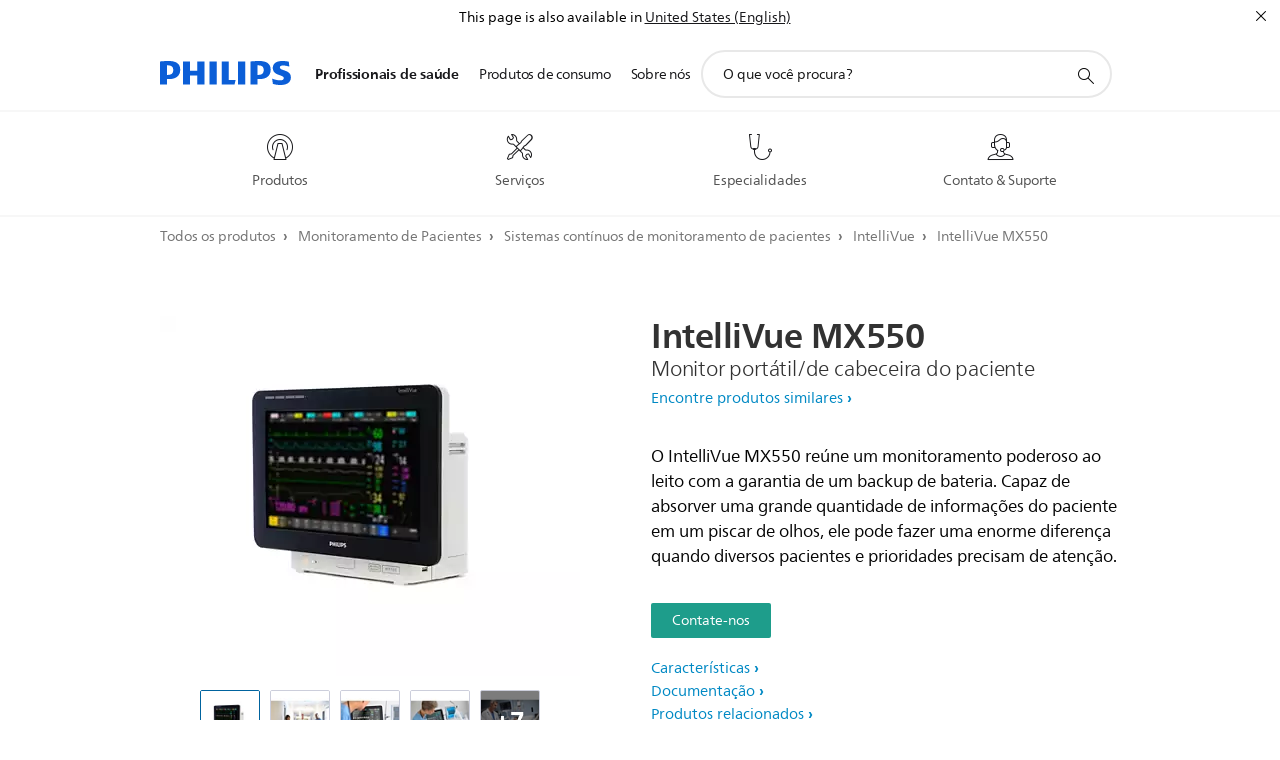

--- FILE ---
content_type: text/html;charset=utf-8
request_url: https://www.philips.com.br/healthcare/product/HC866066/intellivue-mx550-port%C3%A1til-monitor-paciente
body_size: 42604
content:
<!DOCTYPE HTML><html lang="pt-br" dir="ltr" class="no-js non-ie" xmlns:wb="http://open.weibo.com/wb"> <head> <meta charset="utf-8"> <meta name="viewport" content="width=device-width, initial-scale=1"> <script>LUX=function(){function n(){return Date.now?Date.now():+new Date}var r,t=n(),a=window.performance||{},e=a.timing||{activationStart:0,navigationStart:(null===(r=window.LUX)||void 0===r?void 0:r.ns)||t};function i(){return a.now?(r=a.now(),Math.floor(r)):n()-e.navigationStart;var r}(LUX=window.LUX||{}).ac=[],LUX.addData=function(n,r){return LUX.cmd(["addData",n,r])},LUX.cmd=function(n){return LUX.ac.push(n)},LUX.getDebug=function(){return[[t,0,[]]]},LUX.init=function(){return LUX.cmd(["init"])},LUX.mark=function(){for(var n=[],r=0;r<arguments.length;r++)n[r]=arguments[r];if(a.mark)return a.mark.apply(a,n);var t=n[0],e=n[1]||{};void 0===e.startTime&&(e.startTime=i());LUX.cmd(["mark",t,e])},LUX.markLoadTime=function(){return LUX.cmd(["markLoadTime",i()])},LUX.measure=function(){for(var n=[],r=0;r<arguments.length;r++)n[r]=arguments[r];if(a.measure)return a.measure.apply(a,n);var t,e=n[0],o=n[1],u=n[2];t="object"==typeof o?n[1]:{start:o,end:u};t.duration||t.end||(t.end=i());LUX.cmd(["measure",e,t])},LUX.send=function(){return LUX.cmd(["send"])},LUX.ns=t;var o=LUX;return window.LUX_ae=[],window.addEventListener("error",(function(n){window.LUX_ae.push(n)})),o}();</script> <script>!function(){var e=document.cookie.split("; ").find(function(e){return e.startsWith("notice_gdpr_prefs=")});if(e){var t=e.split("=")[1].split(/[,:\s]+/);t.includes("1")&&((n=document.createElement("script")).src="https://cdn.speedcurve.com/js/lux.js?id=33353111",n.async=!0,n.crossOrigin="anonymous",document.head.appendChild(n))}}();</script> <script>LUX.label="Content";</script> <link rel="preconnect" href="https://www.googletagmanager.com"> <link rel="preconnect" href="https://images.philips.com"> <link rel="preconnect" href="https://consent.trustarc.com/"> <link rel="preconnect" href="https://philipselectronicsne.tt.omtrdc.net" crossorigin="use-credentials"> <link rel="preconnect" href="https://www.googleoptimize.com"> <link rel="preload" href="/c-etc/philips/clientlibs/foundation-base/clientlibs-css-rb2014/fonts/neuefrutigerworld-1.20.0-w02/NeueFrutigerWorldW02-Book.woff2" as="font" type="font/woff2" media="(min-width:701px)" crossorigin> <link rel="preload" href="/c-etc/philips/clientlibs/foundation-base/clientlibs-css-rb2014/fonts/neuefrutigerworld-1.20.0-w02/NeueFrutigerWorldW02-Bold.woff2" as="font" type="font/woff2" media="(min-width:701px)" crossorigin> <link rel="preload" href="/c-etc/philips/clientlibs/foundation-base/clientlibs-css-rb2014/fonts/neuefrutigerworld-1.20.0-w02/NeueFrutigerWorldW02-Light.woff2" as="font" type="font/woff2" media="(min-width:701px)" crossorigin> <link rel="preload" href="/c-etc/philips/clientlibs/foundation-base/clientlibs-css-rb2014/fonts/philips-global-icon-font/philips-global-icon-font-v2.8.woff2" as="font" type="font/woff2" crossorigin> <link rel="preload" href="/c-etc/philips/clientlibs/foundation-base/clientlibs-css-rb2014/fonts/philips-global-icon-font/philips-global-icon-font-32-v2.8.woff2" as="font" type="font/woff2" crossorigin> <script> window.dtm=window.dtm || {};
dtm.dnt=false; </script> <meta name="keywords" content=""> <meta name="description" content="Sinônimo de tranquilidade"> <meta name="format-detection" content="telephone=no"> <meta name="PHILIPS.CONTEXT.LOCALE" content="pt_br"> <meta name="PHILIPS.CONTEXT.CM.ENABLE" content="true"> <meta name="PS_CARDTYPE" content="generic"> <meta name="PS_CONTENTTYPE_KEY" content="product"> <meta name="PS_CONTENTTYPE" content="Produto"> <meta name="PS_FILTER_CONTENTTYPE" content="Produtos"> <meta name="PS_CONTENTGROUP" content="Profissional"> <meta name="B2B" content="B2B"> <meta name="PS_TITLE" content="Philips - IntelliVue MX550 Monitor portátil/de cabeceira do paciente"> <meta name="PS_SUBTITLE" content=""> <meta name="PS_BODYTEXT" content="Sinônimo de tranquilidade"> <meta name="PS_PRODUCT_STATUS" content="NORMAL"> <meta name="PS_QUICKLINK_1_LABEL" content="Visão geral"> <meta name="PS_QUICKLINK_1_LINK" content="https://www.philips.com.br/healthcare/product/HC866066/intellivue-mx550-portátil-monitor-paciente"> <meta name="PS_QUICKLINK_2_LABEL" content="Documentação"> <meta name="PS_QUICKLINK_2_LINK" content="https://www.philips.com.br/healthcare/product/HC866066/intellivue-mx550-portátil-monitor-paciente#documentation"> <meta name="PS_QUICKLINK_3_LABEL" content="Produtos relacionados"> <meta name="PS_QUICKLINK_3_LINK" content="https://www.philips.com.br/healthcare/product/HC866066/intellivue-mx550-portátil-monitor-paciente#relatedproducts"> <meta name="PS_PRODUCT_GROUP" content="Monitoramento de paciente"> <meta name="PS_PRODUCT_CATEGORY" content="Sistemas contínuos de monitoramento de pacientes"> <meta name="PS_PRODUCT_SUBCATEGORY" content="IntelliVue"> <meta name="PHILIPS.METRICS.DIVISION" content="HC"> <meta name="PHILIPS.METRICS.SECTION" content="main"> <meta name="PHILIPS.METRICS.COUNTRY" content="br"> <meta name="PHILIPS.METRICS.LANGUAGE" content="pt"> <meta name="PHILIPS.METRICS.BUNAME" content=""> <meta name="PHILIPS.METRICS.PRODUCTID" content="hc866066"> <meta name="PHILIPS.METRICS.PRODUCTGROUP" content="HC_PATIENT_MONITORING_GR"> <meta name="PHILIPS.METRICS.PRODUCTCATEGORY" content="HC_PM_CONTINUOUS_CA"> <meta name="PHILIPS.METRICS.PRODUCTSUBCATEGORY" content="HC_PM_CONTINUOUS_INTELLIVUE_SU"> <meta name="PHILIPS.METRICS.PAGENAME" content="hc866066:Product_detail"> <meta property="og:title" content="Philips - IntelliVue MX550 Monitor portátil/de cabeceira do paciente"> <meta property="og:type" content="product"> <meta property="og:image" content="https://images.philips.com/is/image/philipsconsumer/859ce82727e7480c8c08ac9800283b12"> <meta property="twitter:image" content="https://images.philips.com/is/image/philipsconsumer/859ce82727e7480c8c08ac9800283b12"> <meta property="og:url" content="https://www.philips.com.br/healthcare/product/HC866066/intellivue-mx550-portátil-monitor-paciente"> <meta property="og:site_name" content="Philips"> <meta property="og:description" content="Sinônimo de tranquilidade"> <meta property="fb:app_id" content=""> <meta property="twitter:card" content="product"> <meta property="twitter:site" content=""> <meta property="twitter:data2" content=""> <meta property="twitter:label2" content=""> <title>Philips - IntelliVue MX550 Monitor portátil/de cabeceira do paciente</title><script> window.philips = window.philips || {};



philips.context = {
    sector: 'HC',
    
    buname: 'HC_PM_CONTINUOUS_CA',
    locale: {
        country: 'br',
        language: 'pt',
        currency: 'USD',
        code: 'pt_BR'
    },
    productCatalog: {
        ctn: 'hc866066',
        catalogType: 'healthcare',
        productGroup: 'HC_PATIENT_MONITORING_GR',
        productCategory: 'HC_PM_CONTINUOUS_CA',
        productSubCategory: 'HC_PM_CONTINUOUS_INTELLIVUE_SU' // PDP

    },
    page: {
        section: 'main',
        pageType: 'product_detail',
        specialtyGroup: 'cardiology|radiology',
        tags:'',
        infoType:''
    },

    specialty: {
        genSpecialty: '',
        relSpecialties: 'cardiology|radiology'
    },
    url: {
        personalizationUrl:'https://www.philips.com.br/healthcare/product/HC866066/intellivue-mx550-portátil-monitor-paciente',
        repositoryPath: '/content/B2B_HC/pt_BR/product-catalog/patient-monitoring/continuous-patient-monitoring-systems/intellivue/HC866066'
        
    }

};


var eddlAction = {
    trigger: 'ecommerce.product.detail',
    event: 'ecommerceEvent',
    ecommerce: {
        currencyCode: '',
        detail: {
            products: [
                {
                    id: 'hc866066',
                    locale: 'pt_BR',
                    price: '',
                    stock: '',
                    displayTypes: ''
                }
            ]
        }
    }};

window.eddlEvents = window.eddlEvents || [];

window.eddlEvents.push(eddlAction); </script> <script src="/a1l4rgpa1fx2crzaqh/s3ns3t0g4k288vipw56.js"></script> <script src="/a1l4rgpa1fx2crzaqh/t1l6vgru59xvprnlz0ll.js" defer></script> <link rel="canonical" href="https://www.philips.com.br/healthcare/product/HC866066/intellivue-mx550-portátil-monitor-paciente"/> <link rel="apple-touch-icon" href="/c-etc/philips/clientlibs/foundation-base/clientlibs-css/img/favicon/favicon-hd.png"> <link rel="icon" type="image/svg+xml" href="/c-etc/philips/clientlibs/foundation-base/clientlibs-css/img/favicon/favicon.svg"> <link rel="icon" type="image/png" href="/c-etc/philips/clientlibs/foundation-base/clientlibs-css/img/favicon/favicon-192x192.png" sizes="192x192"> <link rel="icon" type="image/png" href="/c-etc/philips/clientlibs/foundation-base/clientlibs-css/img/favicon/favicon-96x96.png" sizes="96x96"> <link rel="icon" type="image/png" href="/c-etc/philips/clientlibs/foundation-base/clientlibs-css/img/favicon/favicon-32x32.png" sizes="32x32"> <link rel="icon" type="image/png" href="/c-etc/philips/clientlibs/foundation-base/clientlibs-css/img/favicon/favicon-16x16.png" sizes="16x16"> <meta name="msapplication-TileColor" content="#ffffff"> <meta name="msapplication-TileImage" content="/etc/philips/clientlibs/foundation-base/clientlibs-css/img/favicon/favicon-hd.png"> <script type="application/ld+json"> {
    "@context": "http://schema.org/",
    "@type": "Product",
    "name": "IntelliVue MX550",
    "url": "https://www.philips.com.br/healthcare/product/HC866066/intellivue-mx550-portátil-monitor-paciente",
    "image": [
          "https://images.philips.com/is/image/philipsconsumer/859ce82727e7480c8c08ac9800283b12"
    ],
    "description": "O IntelliVue MX550 reúne um monitoramento poderoso ao leito com a garantia de um backup de bateria. Capaz de absorver uma grande quantidade de informações do paciente em um piscar de olhos, ele pode fazer uma enorme diferença quando diversos pacientes e prioridades precisam de atenção.",
    "sku": "HC866066",
    "mpn": "HC866066",
    "brand": {
      "@type": "Organization",
      "name": "Philips",
      "sameAs": [
          "https://www.wikidata.org/wiki/Q170416",
          "https://en.wikipedia.org/wiki/Philips",
          "https://www.linkedin.com/company/philips",
          "https://www.facebook.com/Philips/",
          "https://twitter.com/Philips"
      ],
      "url": "https://www.philips.com"
    }
  } </script> <script type="text/javascript"> (function(){(function(l,u,C){var O=[],P=[],f={_version:"3.6.0",_config:{classPrefix:"test-",enableClasses:!0,enableJSClass:!0,usePrefixes:!0},_q:[],on:function(e,t){var n=this;setTimeout(function(){t(n[e])},0)},addTest:function(e,t,n){P.push({name:e,fn:t,options:n})},addAsyncTest:function(e){P.push({name:null,fn:e})}},s=function(){};s.prototype=f,s=new s,s.addTest("svg",!!u.createElementNS&&!!u.createElementNS("http://www.w3.org/2000/svg","svg").createSVGRect),s.addTest("localstorage",function(){var e="modernizr";try{return localStorage.setItem(e,e),localStorage.removeItem(e),!0}catch{return!1}});var w=f._config.usePrefixes?" -webkit- -moz- -o- -ms- ".split(" "):["",""];f._prefixes=w;function v(e,t){return typeof e===t}function F(){var e,t,n,r,i,a,o;for(var p in P)if(P.hasOwnProperty(p)){if(e=[],t=P[p],t.name&&(e.push(t.name.toLowerCase()),t.options&&t.options.aliases&&t.options.aliases.length))for(n=0;n<t.options.aliases.length;n++)e.push(t.options.aliases[n].toLowerCase());for(r=v(t.fn,"function")?t.fn():t.fn,i=0;i<e.length;i++)a=e[i],o=a.split("."),o.length===1?s[o[0]]=r:(s[o[0]]&&!(s[o[0]]instanceof Boolean)&&(s[o[0]]=new Boolean(s[o[0]])),s[o[0]][o[1]]=r),O.push((r?"":"no-")+o.join("-"))}}var g=u.documentElement,_=g.nodeName.toLowerCase()==="svg";function A(e){var t=g.className,n=s._config.classPrefix||"";if(_&&(t=t.baseVal),s._config.enableJSClass){var r=new RegExp("(^|\\s)"+n+"no-js(\\s|$)");t=t.replace(r,"$1"+n+"js$2")}s._config.enableClasses&&(t+=" "+n+e.join(" "+n),_?g.className.baseVal=t:g.className=t)}var j="Moz O ms Webkit",L=f._config.usePrefixes?j.toLowerCase().split(" "):[];f._domPrefixes=L;var T;(function(){var e={}.hasOwnProperty;!v(e,"undefined")&&!v(e.call,"undefined")?T=function(t,n){return e.call(t,n)}:T=function(t,n){return n in t&&v(t.constructor.prototype[n],"undefined")}})(),f._l={},f.on=function(e,t){this._l[e]||(this._l[e]=[]),this._l[e].push(t),s.hasOwnProperty(e)&&setTimeout(function(){s._trigger(e,s[e])},0)},f._trigger=function(e,t){if(this._l[e]){var n=this._l[e];setTimeout(function(){var r,i;for(r=0;r<n.length;r++)i=n[r],i(t)},0),delete this._l[e]}};function q(e,t){if(typeof e=="object")for(var n in e)T(e,n)&&q(n,e[n]);else{e=e.toLowerCase();var r=e.split("."),i=s[r[0]];if(r.length==2&&(i=i[r[1]]),typeof i<"u")return s;t=typeof t=="function"?t():t,r.length==1?s[r[0]]=t:(s[r[0]]&&!(s[r[0]]instanceof Boolean)&&(s[r[0]]=new Boolean(s[r[0]])),s[r[0]][r[1]]=t),A([(t&&t!=!1?"":"no-")+r.join("-")]),s._trigger(e,t)}return s}s._q.push(function(){f.addTest=q});function y(){return typeof u.createElement!="function"?u.createElement(arguments[0]):_?u.createElementNS.call(u,"http://www.w3.org/2000/svg",arguments[0]):u.createElement.apply(u,arguments)}s.addTest("canvas",function(){var e=y("canvas");return!!(e.getContext&&e.getContext("2d"))});var k="CSS"in l&&"supports"in l.CSS,G="supportsCSS"in l;s.addTest("supports",k||G);function J(){var e=u.body;return e||(e=y(_?"svg":"body"),e.fake=!0),e}function z(e,t,n,r){var i="modernizr",a,o,p,c,m=y("div"),d=J();if(parseInt(n,10))for(;n--;)p=y("div"),p.id=r?r[n]:i+(n+1),m.appendChild(p);return a=y("style"),a.type="text/css",a.id="s"+i,(d.fake?d:m).appendChild(a),d.appendChild(m),a.styleSheet?a.styleSheet.cssText=e:a.appendChild(u.createTextNode(e)),m.id=i,d.fake&&(d.style.background="",d.style.overflow="hidden",c=g.style.overflow,g.style.overflow="hidden",g.appendChild(d)),o=t(m,e),d.fake?(d.parentNode.removeChild(d),g.style.overflow=c,g.offsetHeight):m.parentNode.removeChild(m),!!o}var V=function(){var e=l.matchMedia||l.msMatchMedia;return e?function(t){var n=e(t);return n&&n.matches||!1}:function(t){var n=!1;return z("@media "+t+" { #modernizr { position: absolute; } }",function(r){n=(l.getComputedStyle?l.getComputedStyle(r,null):r.currentStyle).position=="absolute"}),n}}();f.mq=V;var X=f.testStyles=z;s.addTest("touchevents",function(){return!!("ontouchstart"in l||l.DocumentTouch&&u instanceof DocumentTouch)});var R=f._config.usePrefixes?j.split(" "):[];f._cssomPrefixes=R;function W(e,t){return!!~(""+e).indexOf(t)}function B(e){return e.replace(/([a-z])-([a-z])/g,function(t,n,r){return n+r.toUpperCase()}).replace(/^-/,"")}var N=function(e){var t=w.length,n=l.CSSRule,r;if(typeof n>"u")return C;if(!e)return!1;if(e=e.replace(/^@/,""),r=e.replace(/-/g,"_").toUpperCase()+"_RULE",r in n)return"@"+e;for(var i=0;i<t;i++){var a=w[i],o=a.toUpperCase()+"_"+r;if(o in n)return"@-"+a.toLowerCase()+"-"+e}return!1};f.atRule=N;function H(e,t){return function(){return e.apply(t,arguments)}}function Z(e,t,n){var r;for(var i in e)if(e[i]in t)return n===!1?e[i]:(r=t[e[i]],v(r,"function")?H(r,n||t):r);return!1}var I={elem:y("modernizr")};s._q.push(function(){delete I.elem});var h={style:I.elem.style};s._q.unshift(function(){delete h.style});function U(e){return e.replace(/([A-Z])/g,function(t,n){return"-"+n.toLowerCase()}).replace(/^ms-/,"-ms-")}function K(e,t,n){var r;if("getComputedStyle"in l){r=getComputedStyle.call(l,e,t);var i=l.console;if(r!==null)n&&(r=r.getPropertyValue(n));else if(i){var a=i.error?"error":"log";i[a].call(i,"getComputedStyle returning null, its possible modernizr test results are inaccurate")}}else r=!t&&e.currentStyle&&e.currentStyle[n];return r}function Q(e,t){var n=e.length;if("CSS"in l&&"supports"in l.CSS){for(;n--;)if(l.CSS.supports(U(e[n]),t))return!0;return!1}else if("CSSSupportsRule"in l){for(var r=[];n--;)r.push("("+U(e[n])+":"+t+")");return r=r.join(" or "),z("@supports ("+r+") { #modernizr { position: absolute; } }",function(i){return K(i,null,"position")=="absolute"})}return C}function D(e,t,n,r){if(r=v(r,"undefined")?!1:r,!v(n,"undefined")){var i=Q(e,n);if(!v(i,"undefined"))return i}for(var a,o,p,c,m,d=["modernizr","tspan","samp"];!h.style&&d.length;)a=!0,h.modElem=y(d.shift()),h.style=h.modElem.style;function E(){a&&(delete h.style,delete h.modElem)}for(p=e.length,o=0;o<p;o++)if(c=e[o],m=h.style[c],W(c,"-")&&(c=B(c)),h.style[c]!==C)if(!r&&!v(n,"undefined")){try{h.style[c]=n}catch{}if(h.style[c]!=m)return E(),t=="pfx"?c:!0}else return E(),t=="pfx"?c:!0;return E(),!1}var Y=f.testProp=function(e,t,n){return D([e],C,t,n)};function x(e,t,n,r,i){var a=e.charAt(0).toUpperCase()+e.slice(1),o=(e+" "+R.join(a+" ")+a).split(" ");return v(t,"string")||v(t,"undefined")?D(o,t,r,i):(o=(e+" "+L.join(a+" ")+a).split(" "),Z(o,t,n))}f.testAllProps=x;function S(e,t,n){return x(e,C,C,t,n)}f.testAllProps=S,s.addTest("flexbox",S("flexBasis","1px",!0)),s.addTest("csstransforms",function(){return navigator.userAgent.indexOf("Android 2.")===-1&&S("transform","scale(1)",!0)}),s.addTest("csstransforms3d",function(){return!!S("perspective","1px",!0)}),s.addTest("csstransitions",S("transition","all",!0)),s.addTest("appearance",S("appearance"));var b=f.prefixed=function(e,t,n){return e.indexOf("@")===0?N(e):(e.indexOf("-")!=-1&&(e=B(e)),t?x(e,t,n):x(e,"pfx"))};s.addTest("fullscreen",!!(b("exitFullscreen",u,!1)||b("cancelFullScreen",u,!1))),s.addTest("objectfit",!!b("objectFit"),{aliases:["object-fit"]}),F(),A(O),delete f.addTest,delete f.addAsyncTest;for(var M=0;M<s._q.length;M++)s._q[M]();l.Modernizr=s})(window,document),window.Modernizr.addTest("correctvh",function(){return!navigator.userAgent.match(/(iPad|iPhone);.*CPU.*OS (6|7)_\d/i)}),window.Modernizr.addTest("touch",function(){return window.Modernizr.touchevents}),window.Modernizr.addTest("ipad",function(){return!!navigator.userAgent.match(/iPad/i)}),window.Modernizr.addTest("iphone",function(){return!!navigator.userAgent.match(/iPhone/i)}),window.Modernizr.addTest("ipod",function(){return!!navigator.userAgent.match(/iPod/i)}),window.Modernizr.addTest("ios",function(){return window.Modernizr.ipad||window.Modernizr.ipod||window.Modernizr.iphone}),function(){var l=document.documentElement,u="no-js";window.Modernizr._config.classPrefix&&l.className.indexOf(u)>-1&&(l.className=l.className.replace(u,window.Modernizr._config.classPrefix+"js"))}(),function(){window.sessionStorage&&window.sessionStorage.getItem("philips.hideRecallBanner")==="true"&&document.documentElement.classList.add("pv-hrb")}()})(); </script><link rel="stylesheet" href="/c-etc/designs/design-healthcare/clientlibs.251208.css" type="text/css"> <script type="application/json" class="pv-d2c-search__translations"> {"translations":{"d2c-search.more-tab":"Suporte e mais","d2c-search.search-empty":"Pesquisa vazia","d2c-search.sort-by-date-asc":"Data (do mais antigo ao mais recente)","d2c-search.popular-support-topics-title":"Tópicos de suporte","d2c-search.filter-rating-value":"{0} e mais","d2c-search.help-banner-title":"Encontre suporte e produtos para hospitais e cuidados com a saúde","d2c-search.suggested-results":"Resultados sugeridos","TBD":"Em estoque","d2c-search.filter-range-max":"Máximo","d2c-search.sort-by-date-desc":"Data (do mais recente ao mais antigo)\n","d2c-search.no-result-for-search":"Lamentamos. Nenhum resultado encontrado. ","d2c-search.nmore":"Mais","d2c-search.add-to-cart-btn":"Adicionar ao carrinho","d2c-search.search-results-for":"Resultados da pesquisa para","d2c-search.overall-rating":"Classificação geral","d2c-search.bundle-discount-label":"Desconto no pacote","d2c-search.recently-viewed-title":"Itens vistos recentemente","d2c-search.filter-rating-title":"Classificação do cliente","d2c-search.submit-search-box":"Enviar pesquisa","d2c-search.sort-by-size-asc":"Tamanho (do menor ao maior)\n","d2c-search.filters-title":"Filtros","d2c-search.sort-by-alphabetical-desc":"Alfabética (ordem decrescente)\n","d2c-search.sort-by-relevance":"Relevância","d2c-search.filter-price-title":"Preço","d2c-search.help-banner-desc":"Monitores, equipamentos de ultrassonografia, imagem, e muito mais","d2c-search.sort-by-newest":"Mais recente","d2c-search.popular-categories-title":"Categorias populares","d2c-search.clear":"Limpar","d2c-search.help-suggestions-title":"Sugestões","d2c-search.products-tab":"Produtos","d2c-search-added-to-cart-btn":"Adicionado ao carrinho","d2c-search.refurbishment-label":"Recondicionamento","d2c-search.sort-by-size-desc":"Tamanho (do maior ao menor)\n","d2c-search.search-box-sitewide":"Em todo o site\n","d2c-search.filter-apply-all":"Aplicar filtros","d2c-search.what-look-for":"O que você procura?","d2c-search.sort-by-price-high-to-low":"Preço (mais alto)","d2c-search.try-different-search":"Tente uma pesquisa diferente.","d2c-search.notify-me-btn":"Notifique-me","d2c-search.filter-price-range":"Preço {0} - {1}","d2c-search.sort-by-alphabetical-asc":"Alfabética (ordem crescente)\n","d2c-search.sort-by-rating":"Classificação","d2c-search.help-banner-cta-text":"Acesse philips.com/healthcare","d2c-search.search-box-label":"Pesquisa no site","d2c-search.filter-range-min":"Mín.","d2c-search.filter-availability-in-stock":"Em estoque","d2c-search.filter-availability-title":"Disponibilidade","d2c-search.help-suggestions-1":"Certifique-se de ter escrito todas as palavras corretamente.","d2c-search.help-suggestions-3":"Pesquise pelo nome do produto (por exemplo, Airfryer, Sonicare).","d2c-search.help-suggestions-2":"Pesquise pelo número do produto (por exemplo, HD9240/90, L2BO/00).","d2c-search.added-to-cart-btn":"Adicionado ao carrinho","d2c-search.help-suggestions-4":"Tente outras palavras-chave.","d2c-search.filter-clear-all":"Limpar filtros","d2c-search.sort-by-price-low-to-high":"Preço (mais baixo)"}} </script></head> <body class="productpage1.2 " style=" " data-country="BR" data-language="pt" data-locale="pt_BR"> <!--<noindex>--> <!-- HEADER SECTION START --> <section class=""> <div class="genericheaderpage basepage page"><div class="header n02v3-header component-base"> <header class="p-n02v3 p-layout-row p-n02v3__hamburger--close
     
     
    default pv-padding-block-end--m
     
     
     
     
     
     
     
    
     
     
    p-n02v3--b2bhc
    p-n02v3--show-search-field p-n02v3--disable-expanded-search@mobile
     "
        data-n25="false"
        data-n25-mobile="false"
        data-flyout-links="{&quot;howToRegister&quot;:&quot;https://www.philips.com.br/myphilips/register-your-product&quot;,&quot;myProducts&quot;:&quot;/myphilips#/my-products&quot;,&quot;registerProduct&quot;:&quot;/myphilips#/register-new-product/search&quot;,&quot;myDashboard&quot;:&quot;/myphilips#/my-home&quot;,&quot;login&quot;:&quot;/myphilips&quot;,&quot;myAccount&quot;:&quot;https://www.philips.com.br/myphilips/register-product#tab\u003duser&quot;,&quot;signUp&quot;:&quot;https://www.philips.com.br/myphilips/login#tab\u003dsign-up&quot;}"
        data-is-fixed-height="true"
        data-is-stock-indicator = "inherit"
        data-stock-market=""
        data-stock-indicator-api = "https://tools.eurolandir.com/tools/pricefeed/xmlirmultiiso5.aspx?companyid=2522"
        data-shop-site=""> <div class="p-n02v3__top-banner" data-shop-error-message="Devido à manutenção programada, não é possível fazer compras agora. Verifique novamente em algumas horas.
"> <div class="geodetectionbar tc53-geo-detection-bar"> <div class="p-tc53-geo-detection-bar" data-current-page-path='/content/B2B_HC/pt_BR/product-catalog/patient-monitoring/continuous-patient-monitoring-systems/intellivue/HC866066'> <script type="text/x-handlebars-template" data-template="tc53-geo-detection-bar-template"> <div class="p-notification-bar p-navigation" > <span class="p-text p-direction-ltr"> <label class="p-label" >This page is also available in</label> <a  data-track-type="track-conversion" data-track-name="interaction"  data-track-description="link:geo_detection" class="p-anchor-geobar" href="{{url}}">{{urlLinkName}}</a> </span> <button class="p-close p-square p-inverted p-icon-close p-small" aria-label="Fechar"></button> </div> </script> </div> </div> </div> <div class="p-n02v3__inner"> <div class="p-layout-inner"> <div class="p-n02v3__shape"> <a href='https://www.philips.com.br/healthcare' title="Página inicial" class="p-n02v3__shapelink"> <div class="p-n02v3__shape-wrapper"> <svg width="131" height="24" viewBox="0 0 131 24" fill="none" xmlns="http://www.w3.org/2000/svg"> <path d="M44.4019 0.480751V23.5192H37.3709V14.4601H30.0545V23.5192H23.0235V0.480751H30.0545V9.63756H37.3709V0.480751H44.4019ZM68.8676 18.892V0.480751H61.8366V23.5192H74.5465L75.6056 18.892H68.8601H68.8676ZM56.6385 0.480751H49.6075V23.5192H56.6385V0.480751ZM85.1455 0.480751H78.1145V23.5192H85.1455V0.480751ZM119.82 6.36244C119.82 5.10798 121.074 4.52958 123.095 4.52958C125.311 4.52958 127.715 5.01033 129.36 5.68639L128.781 0.676056C126.948 0.292958 125.311 0 122.329 0C116.65 0 112.789 2.2385 112.789 6.94085C112.789 15.0385 123.771 13.4009 123.771 17.1568C123.771 18.5991 122.712 19.3728 120.113 19.3728C117.799 19.3728 114.238 18.5991 112.12 17.5399L112.894 22.8432C115.012 23.6169 117.904 24 120.218 24C126.092 24 130.907 22.0695 130.907 16.2854C130.907 8.5784 119.827 10.0207 119.827 6.35493L119.82 6.36244ZM110.67 8.77371C110.67 14.6554 106.524 18.0282 99.9812 18.0282H97.4798V23.5192H90.4488V0.480751C92.8601 0.187794 96.2254 0 99.0197 0C106.246 0 110.678 2.31361 110.678 8.77371H110.67ZM103.737 8.87136C103.737 5.97934 102.1 4.34178 98.6291 4.34178C98.2685 4.34178 97.8854 4.34178 97.4723 4.36432V13.8817H98.6291C102.287 13.8817 103.737 11.861 103.737 8.87136ZM20.2291 8.77371C20.2291 14.6554 16.0901 18.0282 9.53991 18.0282H7.0385V23.5192H0V0.480751C2.41127 0.187794 5.77653 0 8.57089 0C15.7972 0 20.2216 2.31361 20.2216 8.77371H20.2291ZM13.2883 8.87136C13.2883 5.97934 11.6507 4.34178 8.18779 4.34178C7.82723 4.34178 7.44413 4.34178 7.03099 4.36432V13.8817H8.18779C11.846 13.8817 13.2883 11.861 13.2883 8.87136Z" fill="#0B5ED7"/> </svg> </div> </a> </div> </div> <nav class="p-n02v3__menu "> <div class="p-n02v3__mobiletopbg" aria-hidden="true"></div> <div class="p-n02v3__mobilebottombg" aria-hidden="true"></div> <div class="p-n02v3__m1bg"> <div class="p-n02v3__mwrap"> <div class="p-n02v3__m1title"></div> <ul class="p-n02v3__m1 p-n02v3-b2bhc--mobile"> <li class="p-n02v3__mli 
                         p-n02v3__mli--with-childs
                        p-n02v3-b2bhc--mobile
                        p-m-1
                        
                        p-n02v3__contextual--mliactive"> <a href="#" class="p-n02v3__mlink" data-track-type="track-nav-nena" data-track-compid="n02v3" data-track-navid="header" data-track-navdest="hc:profissionais_de_saúde"> <span class="p-n02v3__m1item pv-heading pv-body--s pv-bold">Profissionais de saúde</span> </a> <div class="p-n02v3__m2bg p-n02v3__miconbg p-n02v3__mbg--hidden p-n02v3-b2bhc--mobile
                                            p-n02v3__contextual--mbg" data-bg-level="2"> <div class="p-n02v3__mwrap"> <ul class="p-n02v3__m2 p-n02v3__micon p-n02v3__t--col14"> <li class="p-n02v3__mli p-m-1-1 p-n02v3__group
                                                                
                                                                 p-n02v3__mli--haschild
                                                                "> <a href="#" class="p-n02v3__mlink" data-track-type="track-nav-nena" data-track-compid="n02v3" data-track-navid="header" data-track-navdest="hc:profissionais_de_saúde:produtos"> <span class="p-icon-mr-scan--32 p-n02v3__m2icon" aria-label=""></span> <span class="pv-heading pv-body--s pv-bold p-n02v3__m2text p-n02v3-b2bhc--mobile" aria-label="abre o submenu">Produtos</span> </a> <div class="p-n02v3__m3bg p-n02v3__mflyout p-n02v3__mbg--hidden p-n02v3-b2bhc--mobile
                                                                        " data-bg-level="3"> <div class="p-n02v3__mwrap"> <div class="p-n02v3__mtitle p-n02v3__t--col24"> <div class="p-n02v3__mback">Profissionais de saúde</div> <div class="p-n02v3__listtitle "> <div class="p-n02v3__mclose"><button class="p-icon-close"
                                                                                        arial-label="Voltar"></button></div> <div class="pv-heading pv-body--m pv-bold">Produtos</div> </div> </div> <ul class="p-n02v3__m3 p-n02v3__m3--b2bhc p-n02v3__m--w3col"> <div class="p-n02v3__mli p-n02v3__mli-no-child"> <li class="p-n02v3__mli p-m-1-1-1 "> <a href='https://www.philips.com.br/healthcare/solutions/retrospective-clinical-analytics' title="Análise clínica retrospectiva (abre na mesma janela)" class="p-n02v3__mlink" data-track-type="track-nav-nena" data-track-compid="n02v3" data-track-navid="header" data-track-navdest="hc:profissionais_de_saúde::análise_clínica_retrospectiva"> <span class="pv-heading pv-body--s"> Análise clínica retrospectiva </span> </a> </li> <li class="p-n02v3__mli p-m-1-1-2 "> <a href='https://www.philips.com.br/healthcare/solutions/sleep-and-respiratory-care' title="Cuidados Respiratórios e do Sono (abre na mesma janela)" class="p-n02v3__mlink" data-track-type="track-nav-nena" data-track-compid="n02v3" data-track-navid="header" data-track-navdest="hc:profissionais_de_saúde::cuidados_respiratórios_e_do_sono"> <span class="pv-heading pv-body--s"> Cuidados Respiratórios e do Sono </span> </a> </li> <li class="p-n02v3__mli p-m-1-1-3 "> <a href='https://www.philips.com.br/healthcare/solutions/diagnostic-ecg' title="Diagnósticos de ECG (abre na mesma janela)" class="p-n02v3__mlink" data-track-type="track-nav-nena" data-track-compid="n02v3" data-track-navid="header" data-track-navdest="hc:profissionais_de_saúde::diagnósticos_de_ecg"> <span class="pv-heading pv-body--s"> Diagnósticos de ECG </span> </a> </li> <li class="p-n02v3__mli p-m-1-1-4 "> <a href='https://www.philips.com.br/healthcare/solutions/clinical-informatics' title="Informática clínica e de diagnóstico (abre na mesma janela)" class="p-n02v3__mlink" data-track-type="track-nav-nena" data-track-compid="n02v3" data-track-navid="header" data-track-navdest="hc:profissionais_de_saúde::informática_clínica_e_de_diagnóstico"> <span class="pv-heading pv-body--s"> Informática clínica e de diagnóstico </span> </a> </li> <li class="p-n02v3__mli p-m-1-1-5 "> <a href='https://www.philips.com.br/healthcare/solutions/device-integration-interoperability' title="Integração e interoperabilidade de dispositivos médicos (abre na mesma janela)" class="p-n02v3__mlink" data-track-type="track-nav-nena" data-track-compid="n02v3" data-track-navid="header" data-track-navdest="hc:profissionais_de_saúde::integração_e_interoperabilidade_de_dispositivos_médicos"> <span class="pv-heading pv-body--s"> Integração e interoperabilidade de dispositivos médicos </span> </a> </li> <li class="p-n02v3__mli p-m-1-1-6 "> <a href='https://www.philips.com.br/healthcare/solutions/patient-monitoring' title="Monitoramento de Pacientes (abre na mesma janela)" class="p-n02v3__mlink" data-track-type="track-nav-nena" data-track-compid="n02v3" data-track-navid="header" data-track-navdest="hc:profissionais_de_saúde::monitoramento_de_pacientes"> <span class="pv-heading pv-body--s"> Monitoramento de Pacientes </span> </a> </li> <li class="p-n02v3__mli p-m-1-1-7 "> <a href='https://www.philips.com.br/healthcare/solutions/magnetic-resonance' title="Ressonância Magnética (abre na mesma janela)" class="p-n02v3__mlink" data-track-type="track-nav-nena" data-track-compid="n02v3" data-track-navid="header" data-track-navdest="hc:profissionais_de_saúde::ressonância_magnética"> <span class="pv-heading pv-body--s"> Ressonância Magnética </span> </a> </li> <li class="p-n02v3__mli p-m-1-1-8 "> <a href='https://www.philips.com.br/healthcare/solutions/solucaodegestaoemsaude' title="Sistema de Gestão (abre na mesma janela)" class="p-n02v3__mlink" data-track-type="track-nav-nena" data-track-compid="n02v3" data-track-navid="header" data-track-navdest="hc:profissionais_de_saúde::sistema_de_gestão"> <span class="pv-heading pv-body--s"> Sistema de Gestão </span> </a> </li> <li class="p-n02v3__mli p-m-1-1-9 "> <a href='https://www.philips.com.br/healthcare/solutions/interventional-xray' title="Terapia Guiada por Imagem (abre na mesma janela)" class="p-n02v3__mlink" data-track-type="track-nav-nena" data-track-compid="n02v3" data-track-navid="header" data-track-navdest="hc:profissionais_de_saúde::terapia_guiada_por_imagem"> <span class="pv-heading pv-body--s"> Terapia Guiada por Imagem </span> </a> </li> <li class="p-n02v3__mli p-m-1-1-10 "> <a href='https://www.philips.com.br/healthcare/solutions/computed-tomography' title="Tomografia Computadorizada (abre na mesma janela)" class="p-n02v3__mlink" data-track-type="track-nav-nena" data-track-compid="n02v3" data-track-navid="header" data-track-navdest="hc:profissionais_de_saúde::tomografia_computadorizada"> <span class="pv-heading pv-body--s"> Tomografia Computadorizada </span> </a> </li> <li class="p-n02v3__mli p-m-1-1-11 "> <a href='https://www.philips.com.br/healthcare/solutions/ultrasound' title="Ultrassom (abre na mesma janela)" class="p-n02v3__mlink" data-track-type="track-nav-nena" data-track-compid="n02v3" data-track-navid="header" data-track-navdest="hc:profissionais_de_saúde::ultrassom"> <span class="pv-heading pv-body--s"> Ultrassom </span> </a> </li> <li class="p-n02v3__mli p-m-1-1-12 "> <a href='https://www.philips.com.br/healthcare/solutions/ventilation' title="Ventilação Hospitalar (abre na mesma janela)" class="p-n02v3__mlink" data-track-type="track-nav-nena" data-track-compid="n02v3" data-track-navid="header" data-track-navdest="hc:profissionais_de_saúde::ventilação_hospitalar"> <span class="pv-heading pv-body--s"> Ventilação Hospitalar </span> </a> </li> </div> <li class="p-n02v3__mli--showall"> <a href='#' class="p-n02v3__mlink"><span class="pv-heading pv-body--s">Mostre tudo</span></a> </li> </ul> </div> </div> </li> <li class="p-n02v3__mli p-m-1-2 p-n02v3__group
                                                                
                                                                 p-n02v3__mli--haschild
                                                                "> <a href="#" class="p-n02v3__mlink" data-track-type="track-nav-nena" data-track-compid="n02v3" data-track-navid="header" data-track-navdest="hc:profissionais_de_saúde:serviços"> <span class="p-icon-tools--32 p-n02v3__m2icon" aria-label=""></span> <span class="pv-heading pv-body--s pv-bold p-n02v3__m2text p-n02v3-b2bhc--mobile" aria-label="abre o submenu">Serviços</span> </a> <div class="p-n02v3__m3bg p-n02v3__mflyout p-n02v3__mbg--hidden p-n02v3-b2bhc--mobile
                                                                        " data-bg-level="3"> <div class="p-n02v3__mwrap"> <div class="p-n02v3__mtitle p-n02v3__t--col24"> <div class="p-n02v3__mback">Profissionais de saúde</div> <div class="p-n02v3__listtitle "> <div class="p-n02v3__mclose"><button class="p-icon-close"
                                                                                        arial-label="Voltar"></button></div> <div class="pv-heading pv-body--m pv-bold">Serviços</div> </div> </div> <ul class="p-n02v3__m3 p-n02v3__m3--b2bhc "> <li class="p-n02v3__mli p-m-1-2-1 p-n02v3__mli--haschild" data-l-skip-navigation="true"> <a href='https://www.philips.com.br/healthcare/services/maintenance-services' class="p-n02v3__mlink p-l-hidden" data-track-type="track-nav-nena" data-track-compid="n02v3" data-track-navid="header" data-track-navdest="hc:profissionais_de_saúde::serviços_de_manutenção"> <span class="pv-heading pv-body--s p-n02v3-b2bhc--mobile" aria-label="abre o submenu"> Serviços de manutenção </span> </a> <div class="p-n02v3__m4bg p-n02v3__mbg p-n02v3__mbg--hidden" data-bg-level="4"> <div class="p-n02v3__mwrap"> <div class="p-n02v3__mtitle p-n02v3__t--col34"> <div class="p-n02v3__mback">Voltar</div> <div class="p-n02v3__listtitle "> <div class="p-n02v3__mclose"> <button class="p-icon-close"
                                                arial-label="Voltar"> </button> </div> <div class="pv-heading pv-body--m pv-bold">Serviços de manutenção</div> </div> </div> <div class="p-n02v3__cattitle p-m-hidden p-s-hidden p-xs-hidden"> <div class="pv-heading pv-body--s pv-bold">Serviços de manutenção</div> </div> <ul class="p-n02v3__m4"> <li class="p-n02v3__mli p-m-1-2-1-1"> <a href='https://www.philips.com.br/healthcare/services/maintenance-services/rightfit-service-agreements' title="Contratos RightFit (abre na mesma janela)" data-is-internal="" class="p-n02v3__mlink" data-track-type="track-nav-nena" data-track-compid="n02v3" data-track-navid="header" data-track-navdest="hc:profissionais_de_saúde::serviços_de_manutenção:contratos_rightfit"> <span class="pv-heading pv-body--s"> Contratos RightFit </span> </a> </li> <li class="p-n02v3__mli p-m-1-2-1-2"> <a href='https://www.philips.com.br/healthcare/resources/landing/plano-smart' title="Plano Smart para Ultrassom (abre na mesma janela)" data-is-internal="" class="p-n02v3__mlink" data-track-type="track-nav-nena" data-track-compid="n02v3" data-track-navid="header" data-track-navdest="hc:profissionais_de_saúde::serviços_de_manutenção:plano_smart_para_ultrassom"> <span class="pv-heading pv-body--s"> Plano Smart para Ultrassom </span> </a> </li> <li class="p-n02v3__mli p-m-1-2-1-3"> <a href='https://www.philips.com.br/healthcare/product/HCNOCTN154/philips-healthcare-utilization-services' title="Suporte Remoto (abre na mesma janela)" data-is-internal="" class="p-n02v3__mlink" data-track-type="track-nav-nena" data-track-compid="n02v3" data-track-navid="header" data-track-navdest="hc:profissionais_de_saúde::serviços_de_manutenção:suporte_remoto"> <span class="pv-heading pv-body--s"> Suporte Remoto </span> </a> </li> <li class="p-n02v3__mli p-m-1-2-1-4"> <a href='https://www.philips.com.br/healthcare/about/customer-support/customer-services' title="Serviços para equipamentos de suporte critico (abre na mesma janela)" data-is-internal="" class="p-n02v3__mlink" data-track-type="track-nav-nena" data-track-compid="n02v3" data-track-navid="header" data-track-navdest="hc:profissionais_de_saúde::serviços_de_manutenção:serviços_para_equipamentos_de_suporte_critico"> <span class="pv-heading pv-body--s"> Serviços para equipamentos de suporte critico </span> </a> </li> </ul> </div> </div> </li> <div class="p-n02v3__mli p-n02v3__mli-no-child"> <li class="p-n02v3__mli p-m-1-2-2 "> <a href='https://www.philips.com.br/healthcare/resources/landing/continuing-education' title="Educação Continuada (abre na mesma janela)" class="p-n02v3__mlink" data-track-type="track-nav-nena" data-track-compid="n02v3" data-track-navid="header" data-track-navdest="hc:profissionais_de_saúde::educação_continuada"> <span class="pv-heading pv-body--s"> Educação Continuada </span> </a> </li> <li class="p-n02v3__mli p-m-1-2-3 "> <a href='https://www.philips.com.br/healthcare/resources/landing/smart-consulting' title="Consultoria (abre na mesma janela)" class="p-n02v3__mlink" data-track-type="track-nav-nena" data-track-compid="n02v3" data-track-navid="header" data-track-navdest="hc:profissionais_de_saúde::consultoria"> <span class="pv-heading pv-body--s"> Consultoria </span> </a> </li> <li class="p-n02v3__mli p-m-1-2-4 "> <a href='https://www.philips.com.br/healthcare/services/planning-services/financial-services' title="Serviços de financiamento (abre na mesma janela)" class="p-n02v3__mlink" data-track-type="track-nav-nena" data-track-compid="n02v3" data-track-navid="header" data-track-navdest="hc:profissionais_de_saúde::serviços_de_financiamento"> <span class="pv-heading pv-body--s"> Serviços de financiamento </span> </a> </li> <li class="p-n02v3__mli p-m-1-2-5 "> <a href='https://www.customerservices.philips.com/CP_Login?startURL=%2FCP_Home&ec=302' title="Suporte ao cliente (abre em uma nova janela)" target="_blank" rel="noopener" class="p-n02v3__mlink" data-track-type="track-nav-nena" data-track-compid="n02v3" data-track-navid="header" data-track-navdest="hc:profissionais_de_saúde::suporte_ao_cliente"> <span class="pv-heading pv-body--s"> Suporte ao cliente <i class="pv-heading pv-body--s p-icon-external-link"></i> </span> </a> </li> </div> </ul> </div> </div> </li> <li class="p-n02v3__mli p-m-1-3 p-n02v3__group
                                                                
                                                                 p-n02v3__mli--haschild
                                                                "> <a href="#" class="p-n02v3__mlink" data-track-type="track-nav-nena" data-track-compid="n02v3" data-track-navid="header" data-track-navdest="hc:profissionais_de_saúde:especialidades"> <span class="p-icon-healthcare--32 p-n02v3__m2icon" aria-label=""></span> <span class="pv-heading pv-body--s pv-bold p-n02v3__m2text p-n02v3-b2bhc--mobile" aria-label="abre o submenu">Especialidades</span> </a> <div class="p-n02v3__m3bg p-n02v3__mflyout p-n02v3__mbg--hidden p-n02v3-b2bhc--mobile
                                                                        " data-bg-level="3"> <div class="p-n02v3__mwrap"> <div class="p-n02v3__mtitle p-n02v3__t--col24"> <div class="p-n02v3__mback">Profissionais de saúde</div> <div class="p-n02v3__listtitle "> <div class="p-n02v3__mclose"><button class="p-icon-close"
                                                                                        arial-label="Voltar"></button></div> <div class="pv-heading pv-body--m pv-bold">Especialidades</div> </div> </div> <ul class="p-n02v3__m3 p-n02v3__m3--b2bhc "> <li class="p-n02v3__mli p-m-1-3-1 p-n02v3__mli--haschild" data-l-skip-navigation="true"> <a href='#' class="p-n02v3__mlink p-l-hidden" data-track-type="track-nav-nena" data-track-compid="n02v3" data-track-navid="header" data-track-navdest="hc:profissionais_de_saúde::especialidades_clínicas"> <span class="pv-heading pv-body--s p-n02v3-b2bhc--mobile" aria-label="abre o submenu"> Especialidades clínicas </span> </a> <div class="p-n02v3__m4bg p-n02v3__mbg p-n02v3__mbg--hidden" data-bg-level="4"> <div class="p-n02v3__mwrap"> <div class="p-n02v3__mtitle p-n02v3__t--col34"> <div class="p-n02v3__mback">Voltar</div> <div class="p-n02v3__listtitle "> <div class="p-n02v3__mclose"> <button class="p-icon-close"
                                                arial-label="Voltar"> </button> </div> <div class="pv-heading pv-body--m pv-bold">Especialidades clínicas</div> </div> </div> <div class="p-n02v3__cattitle p-m-hidden p-s-hidden p-xs-hidden"> <div class="pv-heading pv-body--s pv-bold">Especialidades clínicas</div> </div> <ul class="p-n02v3__m4"> <li class="p-n02v3__mli p-m-1-3-1-1"> <a href='https://www.philips.com.br/healthcare/medical-specialties/cardiology' title="Cardiologia (abre na mesma janela)" data-is-internal="" class="p-n02v3__mlink" data-track-type="track-nav-nena" data-track-compid="n02v3" data-track-navid="header" data-track-navdest="hc:profissionais_de_saúde::especialidades_clínicas:cardiologia"> <span class="pv-heading pv-body--s"> Cardiologia </span> </a> </li> <li class="p-n02v3__mli p-m-1-3-1-2"> <a href='https://www.philips.com.br/healthcare/medical-specialties/critical-care' title="Cuidados Críticos (abre na mesma janela)" data-is-internal="" class="p-n02v3__mlink" data-track-type="track-nav-nena" data-track-compid="n02v3" data-track-navid="header" data-track-navdest="hc:profissionais_de_saúde::especialidades_clínicas:cuidados_críticos"> <span class="pv-heading pv-body--s"> Cuidados Críticos </span> </a> </li> <li class="p-n02v3__mli p-m-1-3-1-3"> <a href='https://www.philips.com.br/healthcare/medical-specialties/mother-and-child-care' title="Maternidade & Saúde da Mulher (abre na mesma janela)" data-is-internal="" class="p-n02v3__mlink" data-track-type="track-nav-nena" data-track-compid="n02v3" data-track-navid="header" data-track-navdest="hc:profissionais_de_saúde::especialidades_clínicas:maternidade_&_saúde_da_mulher"> <span class="pv-heading pv-body--s"> Maternidade & Saúde da Mulher </span> </a> </li> <li class="p-n02v3__mli p-m-1-3-1-4"> <a href='https://www.philips.com.br/healthcare/medical-specialties/oncologia' title="Oncologia (abre na mesma janela)" data-is-internal="" class="p-n02v3__mlink" data-track-type="track-nav-nena" data-track-compid="n02v3" data-track-navid="header" data-track-navdest="hc:profissionais_de_saúde::especialidades_clínicas:oncologia"> <span class="pv-heading pv-body--s"> Oncologia </span> </a> </li> <li class="p-n02v3__mli p-m-1-3-1-5"> <a href='https://www.philips.com.br/healthcare/medical-specialties/radiology' title="Radiologia (abre na mesma janela)" data-is-internal="" class="p-n02v3__mlink" data-track-type="track-nav-nena" data-track-compid="n02v3" data-track-navid="header" data-track-navdest="hc:profissionais_de_saúde::especialidades_clínicas:radiologia"> <span class="pv-heading pv-body--s"> Radiologia </span> </a> </li> </ul> </div> </div> </li> <li class="p-n02v3__mli p-m-1-3-2 p-n02v3__mli--haschild" data-l-skip-navigation="true"> <a href='/healthcare/medical-specialties#non-clinical' class="p-n02v3__mlink p-l-hidden" data-track-type="track-nav-nena" data-track-compid="n02v3" data-track-navid="header" data-track-navdest="hc:profissionais_de_saúde::especialidades_não_clínicas"> <span class="pv-heading pv-body--s p-n02v3-b2bhc--mobile" aria-label="abre o submenu"> Especialidades não clínicas </span> </a> <div class="p-n02v3__m4bg p-n02v3__mbg p-n02v3__mbg--hidden" data-bg-level="4"> <div class="p-n02v3__mwrap"> <div class="p-n02v3__mtitle p-n02v3__t--col34"> <div class="p-n02v3__mback">Voltar</div> <div class="p-n02v3__listtitle "> <div class="p-n02v3__mclose"> <button class="p-icon-close"
                                                arial-label="Voltar"> </button> </div> <div class="pv-heading pv-body--m pv-bold">Especialidades não clínicas</div> </div> </div> <div class="p-n02v3__cattitle p-m-hidden p-s-hidden p-xs-hidden"> <div class="pv-heading pv-body--s pv-bold">Especialidades não clínicas</div> </div> <ul class="p-n02v3__m4"> <li class="p-n02v3__mli p-m-1-3-2-1"> <a href='https://www.philips.com.br/healthcare/medical-specialties/healthcare-informatics' title="Informática em saúde (abre na mesma janela)" data-is-internal="" class="p-n02v3__mlink" data-track-type="track-nav-nena" data-track-compid="n02v3" data-track-navid="header" data-track-navdest="hc:profissionais_de_saúde::especialidades_não_clínicas:informática_em_saúde"> <span class="pv-heading pv-body--s"> Informática em saúde </span> </a> </li> <li class="p-n02v3__mli p-m-1-3-2-2"> <a href='https://www.philips.com.br/healthcare/medical-specialties/healthcare-management' title="Gestão de saúde (abre na mesma janela)" data-is-internal="" class="p-n02v3__mlink" data-track-type="track-nav-nena" data-track-compid="n02v3" data-track-navid="header" data-track-navdest="hc:profissionais_de_saúde::especialidades_não_clínicas:gestão_de_saúde"> <span class="pv-heading pv-body--s"> Gestão de saúde </span> </a> </li> </ul> </div> </div> </li> </ul> </div> </div> </li> <li class="p-n02v3__mli p-m-1-4 p-n02v3__group
                                                                
                                                                 p-n02v3__mli--haschild
                                                                "> <a href="#" class="p-n02v3__mlink" data-track-type="track-nav-nena" data-track-compid="n02v3" data-track-navid="header" data-track-navdest="hc:profissionais_de_saúde:contato_&_suporte"> <span class="p-icon-support-2--32 p-n02v3__m2icon" aria-label=""></span> <span class="pv-heading pv-body--s pv-bold p-n02v3__m2text p-n02v3-b2bhc--mobile" aria-label="abre o submenu">Contato & Suporte</span> </a> <div class="p-n02v3__m3bg p-n02v3__mflyout p-n02v3__mbg--hidden p-n02v3-b2bhc--mobile
                                                                        " data-bg-level="3"> <div class="p-n02v3__mwrap"> <div class="p-n02v3__mtitle p-n02v3__t--col24"> <div class="p-n02v3__mback">Profissionais de saúde</div> <div class="p-n02v3__listtitle "> <div class="p-n02v3__mclose"><button class="p-icon-close"
                                                                                        arial-label="Voltar"></button></div> <div class="pv-heading pv-body--m pv-bold">Contato & Suporte</div> </div> </div> <ul class="p-n02v3__m3 p-n02v3__m3--b2bhc "> <li class="p-n02v3__mli p-m-1-4-1 p-n02v3__mli--haschild" data-l-skip-navigation="true"> <a href='#' class="p-n02v3__mlink p-l-hidden" data-track-type="track-nav-nena" data-track-compid="n02v3" data-track-navid="header" data-track-navdest="hc:profissionais_de_saúde::contato_&_suporte"> <span class="pv-heading pv-body--s p-n02v3-b2bhc--mobile" aria-label="abre o submenu"> Contato & Suporte </span> </a> <div class="p-n02v3__m4bg p-n02v3__mbg p-n02v3__mbg--hidden" data-bg-level="4"> <div class="p-n02v3__mwrap"> <div class="p-n02v3__mtitle p-n02v3__t--col34"> <div class="p-n02v3__mback">Voltar</div> <div class="p-n02v3__listtitle "> <div class="p-n02v3__mclose"> <button class="p-icon-close"
                                                arial-label="Voltar"> </button> </div> <div class="pv-heading pv-body--m pv-bold">Contato & Suporte</div> </div> </div> <div class="p-n02v3__cattitle p-m-hidden p-s-hidden p-xs-hidden"> <div class="pv-heading pv-body--s pv-bold">Contato & Suporte</div> </div> <ul class="p-n02v3__m4"> <li class="p-n02v3__mli p-m-1-4-1-1"> <a href='https://www.philips.com.br/healthcare/about/contact' title="Contacto & Suporte (abre na mesma janela)" data-is-internal="" class="p-n02v3__mlink" data-track-type="track-nav-nena" data-track-compid="n02v3" data-track-navid="header" data-track-navdest="hc:profissionais_de_saúde::contato_&_suporte:contacto_&_suporte"> <span class="pv-heading pv-body--s"> Contacto & Suporte </span> </a> </li> <li class="p-n02v3__mli p-m-1-4-1-2"> <a href='https://www.philips.com.br/healthcare/education-resources/ifu-search' title="Biblioteca de documentos (abre na mesma janela)" data-is-internal="" class="p-n02v3__mlink" data-track-type="track-nav-nena" data-track-compid="n02v3" data-track-navid="header" data-track-navdest="hc:profissionais_de_saúde::contato_&_suporte:biblioteca_de_documentos"> <span class="pv-heading pv-body--s"> Biblioteca de documentos </span> </a> </li> </ul> </div> </div> </li> <div class="p-n02v3__mli p-n02v3__mli-no-child"> <li class="p-n02v3__mli p-m-1-4-2 "> <a href='https://www.philips.com.br/healthcare/about/distribuidores' title="Distribuidores (abre na mesma janela)" class="p-n02v3__mlink" data-track-type="track-nav-nena" data-track-compid="n02v3" data-track-navid="header" data-track-navdest="hc:profissionais_de_saúde::distribuidores"> <span class="pv-heading pv-body--s"> Distribuidores </span> </a> </li> <li class="p-n02v3__mli p-m-1-4-3 "> <a href='https://www.saude.philips.com.br/' title="Go to shop (opens in a new window) (abre em uma nova janela)" target="_blank" rel="noopener" class="p-n02v3__mlink" data-track-type="track-nav-nena" data-track-compid="n02v3" data-track-navid="header" data-track-navdest="hc:profissionais_de_saúde::loja"> <span class="pv-heading pv-body--s"> Loja <i class="pv-heading pv-body--s p-icon-external-link"></i> </span> </a> </li> </div> </ul> </div> </div> </li> </ul> </div> </div> </li> <li class="p-n02v3__mli 
                        
                        p-n02v3-b2bhc--mobile
                        p-m-2
                        
                        "> <a class="p-n02v3__mlink" href="/" data-track-type="track-nav-nena" data-track-compid="n02v3" data-track-navid="header" data-track-navdest="hc:produtos_de_consumo"> <span class="p-n02v3__m1item pv-heading pv-body--s pv-bold">Produtos de consumo</span> </a> </li> <li class="p-n02v3__mli 
                        
                        p-n02v3-b2bhc--mobile
                        p-m-3
                        
                        "> <a class="p-n02v3__mlink" href="https://www.philips.com.br/a-w/about.html" data-track-type="track-nav-nena" data-track-compid="n02v3" data-track-navid="header" data-track-navdest="hc:sobre_nós"> <span class="p-n02v3__m1item pv-heading pv-body--s pv-bold">Sobre nós</span> </a> </li> </ul> </div> </div> </nav> <div class="p-layout-inner p-n02v3-aside "> <script type="application/json" class="p-n02v3__mzshop-translations"> { "translations": {"bundleShowMore": "Exibir mais",
                     "bundleHideAll": "Ocultar tudo",
                     "productRemove": "Remover",
                     "bundledItem": "Bundled Item",
                     "errorMessageNotRemoved": "Ocorreu um erro ao remover o produto do carrinho de compras. Tente novamente",
                     "totalDiscount": "Desconto",
                     "shippingCost": "Custo de envio",
                     "shippingCostFree": "GRÁTIS",
                     "totalPrice": "Subtotal",
                     "productQuantity": "Quantidade",
                     "errorMsgMissingParameter": "Ocorreu um erro ao adicionar o produto ao carrinho de compras. Tente novamente",
                     "errorMsgBadRequest": "Ocorreu um erro ao adicionar o produto ao carrinho de compras. Tente novamente",
                     "errorMsgQuantity": "Ocorreu um erro ao adicionar o produto ao carrinho de compras. Tente novamente",
                     "errorMsgStockException": "Infelizmente, o produto selecionado não está mais em estoque e, portanto, não pode ser adicionado ao seu carrinho.",
                     "errorMsgBundleExist": "Please make a separate purchase for additional subscriptions",
                     "errorMsgGeneric": "Ocorreu um erro ao adicionar o produto ao carrinho de compras. Tente novamente"} } </script> <div class="p-n02v3__mz"> <div class="p-n02v3__mzsearch-expanded"> <div class="search se18-coveo-search-box"> <div class="se18-coveo-popular-categories p-hidden"></div> <section class="p-se18-coveo-search-box d2c-search-box__root-el
    "
         id="se18-KLrkxk7lSnS7W8Bd"
         data-comp-id="se18CoveoSearchBox"
         data-search-hub="PhilipsComSearch-pt_BR"
         data-search-result-url="https://www.philips.com.br/healthcare/search"
         data-search-input-param="yes"
         data-show-auto-suggestion="yes"
         data-sector="B2B_HC"
         data-analytics=""
         data-placeholder-support="Escreva sobre seu problema ou o número do modelo para receber suporte"
         data-d2c-search-auto-init="false" 
         data-disable-auto-init="false" 
> <div class="p-layout-row"> <div class="p-layout-inner p-se18-inner-wrapper"> <form class="p-form p-search-form" id='se18form_80523' action=""> <fieldset> <label for="search_80523" class="p-visuallyhidden">ícone de pesquisa de suporte</label> <input class="p-search-box p-search-padding" type="text" name="q" id="search_80523" autocomplete="off" placeholder="O que você procura?"/> <div class="p-reset-wrapper"> <button class="p-icon-close p-small p-reset" type="reset" aria-label="Fechar"></button> </div> <button class="p-icon-search p-search"
                            type="submit" form='se18form_80523' aria-label="ícone de pesquisa de suporte"></button> </fieldset> </form> <div class="p-se18-auto-suggestions"> <section class="p-se18-suggested-terms"> <p class="p-body-copy-02 p-title-terms"> Termos de pesquisa </p> <div class="p-se18-wrapper"></div> </section> </div> </div> </div> </section> </div> <div class="p-n02v3__mzsearch--open"> <button class="pv-icon pv-icon-search"
                        aria-label="ícone de pesquisa de suporte"></button> </div> <div class="p-n02v3__mzsearch--close"> <button class="p-icon-close"
                        aria-label="Fechar"></button> </div> </div> <div class="p-n02v3__mzhamburger"> <div class="p-n02v3__mzhamburger--open"> <button class="pv-icon pv-icon-hamburger"
                      aria-label="Abra o menu"></button> </div> <div class="p-n02v3__mzhamburger--close"> <button class="pv-icon pv-icon-close"
                      aria-label="Feche o menu"></button> </div> </div> </div> </div> <div class="p-header-follow-content"></div> <div class="n52-breadcrumb"> <div class="p-n52-breadcrumbHeader"> <ul
        data-comp-id="n52BreadCrumb"
        class="p-n52-breadcrumb"
        data-cookie-name=""> <li class="p-breadcrumb-item  p-s-hidden p-xs-hidden"> <a href="https://www.philips.com.br/healthcare/solutions" data-track-type='track-nav-content' data-track-compid="n_52" data-track-navid="breadcrumbs" data-track-navdest='content-B2B_HC-pt_BR-marketing-catalog'> <span class="p-link-more"> Todos os produtos </span> </a> </li> <li class="p-breadcrumb-item  p-s-hidden p-xs-hidden"> <a href="https://www.philips.com.br/healthcare/solutions/patient-monitoring" data-track-type='track-nav-content' data-track-compid="n_52" data-track-navid="breadcrumbs" data-track-navdest='content-B2B_HC-pt_BR-marketing-catalog-patient-monitoring'> <span class="p-link-more"> Monitoramento de Pacientes </span> </a> </li> <li class="p-breadcrumb-item  p-s-hidden p-xs-hidden"> <a href="https://www.philips.com.br/healthcare/solutions/patient-monitoring/continuous-patient-monitoring-systems" data-track-type='track-nav-content' data-track-compid="n_52" data-track-navid="breadcrumbs" data-track-navdest='content-B2B_HC-pt_BR-marketing-catalog-patient-monitoring-continuous-patient-monitoring-systems'> <span class="p-link-more"> Sistemas contínuos de monitoramento de pacientes </span> </a> </li> <li class="p-breadcrumb-item  p-s-hidden p-xs-hidden"> <a href="https://www.philips.com.br/healthcare/solutions/patient-monitoring/continuous-patient-monitoring-systems/intellivue" data-track-type='track-nav-content' data-track-compid="n_52" data-track-navid="breadcrumbs" data-track-navdest='content-B2B_HC-pt_BR-marketing-catalog-patient-monitoring-continuous-patient-monitoring-systems-intellivue'> <span class="p-link-more"> IntelliVue </span> </a> </li> <li class="p-breadcrumb-item p-last p-s-hidden p-xs-hidden"> <a href="https://www.philips.com.br/healthcare/product/HC866066/intellivue-mx550-portátil-monitor-paciente" data-track-type='track-nav-content' data-track-compid="n_52" data-track-navid="breadcrumbs" data-track-navdest='content-B2B_HC-pt_BR-product-catalog-patient-monitoring-continuous-patient-monitoring-systems-intellivue-HC866066'> <span class="p-link-more"> IntelliVue MX550 </span> </a> </li> <li class="p-breadcrumb-item p-last p-l-hidden p-m-hidden"> <a href="https://www.philips.com.br/healthcare/solutions/patient-monitoring/continuous-patient-monitoring-systems/intellivue" data-track-type='track-nav-content' data-track-compid="n_52" data-track-navid="breadcrumbs" data-track-navdest='content-B2B_HC-pt_BR-product-catalog-patient-monitoring-continuous-patient-monitoring-systems-intellivue-HC866066'> <span class="p-link-more"> <i class="p-icon-arrow-left "></i> </span> </a> <span class="p-link-more"> IntelliVue MX550 </span> </li> </ul> </div> </div> </div> </header> </div> </div> </section> <!-- HEADER SECTION END --> <!--</noindex>--> <div class="p52v4_product_introd p52v4-product-introduction component-base"> <section class="p-p52v4-product-introduction p-rendition-1 " data-comp-id="p52v4ProductIntroduction"
            data-background=''> <script type="text/javascript"> var p54v3galleryAssets = {"PI":[{"index":1,"image":"https://images.philips.com/is/image/philipsconsumer/859ce82727e7480c8c08ac9800283b12","thumbnail":"https://images.philips.com/is/image/philipsconsumer/859ce82727e7480c8c08ac9800283b12","bgc":"000000","description":"Fotografia padrão do produto","videoId":"","videoType":""},{"index":2,"image":"https://images.philips.com/is/image/philipsconsumer/92481dcebecc49af97d5a77c0141f02b","thumbnail":"https://images.philips.com/is/image/philipsconsumer/92481dcebecc49af97d5a77c0141f02b","bgc":"000000","description":"Foto principal em uso","videoId":"","videoType":""},{"index":3,"image":"https://images.philips.com/is/image/philipsconsumer/8f4e642f432e433fb55aa77c015f44dd","thumbnail":"https://images.philips.com/is/image/philipsconsumer/8f4e642f432e433fb55aa77c015f44dd","bgc":"000000","description":"Fotografia do produto em uso","videoId":"","videoType":""},{"index":4,"image":"https://images.philips.com/is/image/philipsconsumer/73877ee67582406cb66ba77c0141f0aa","thumbnail":"https://images.philips.com/is/image/philipsconsumer/73877ee67582406cb66ba77c0141f0aa","bgc":"000000","description":"Fotografia do produto em uso","videoId":"","videoType":""},{"index":5,"image":"https://images.philips.com/is/image/philipsconsumer/b57ebc2ac06a455792a8adf301215cb2","thumbnail":"https://images.philips.com/is/image/philipsconsumer/b57ebc2ac06a455792a8adf301215cb2","bgc":"000000","description":"Fotografia do produto em uso","videoId":"","videoType":""},{"index":6,"image":"https://images.philips.com/is/image/philipsconsumer/581befceb4984e528db9adf3012124bf","thumbnail":"https://images.philips.com/is/image/philipsconsumer/581befceb4984e528db9adf3012124bf","bgc":"000000","description":"Fotografia do produto em uso","videoId":"","videoType":""},{"index":7,"image":"https://images.philips.com/is/image/philipsconsumer/6eec4eb492724a6f82d6adf3013013d3","thumbnail":"https://images.philips.com/is/image/philipsconsumer/6eec4eb492724a6f82d6adf3013013d3","bgc":"000000","description":"Fotografia do produto em uso","videoId":"","videoType":""},{"index":8,"image":"https://images.philips.com/is/image/philipsconsumer/779a4432f2024e67b48ca83c010d17fc","thumbnail":"https://images.philips.com/is/image/philipsconsumer/779a4432f2024e67b48ca83c010d17fc","bgc":"000000","description":"Fotografia alternativa do produto","videoId":"","videoType":""},{"index":9,"image":"https://images.philips.com/is/image/philipsconsumer/c3d91be0bdbb477ebe5ba77c0141c425","thumbnail":"https://images.philips.com/is/image/philipsconsumer/c3d91be0bdbb477ebe5ba77c0141c425","bgc":"000000","description":"Fotografia alternativa do produto","videoId":"","videoType":""},{"index":10,"image":"https://images.philips.com/is/image/philipsconsumer/5945f9d77f5146e986d1ac99007d8394","thumbnail":"https://images.philips.com/is/image/philipsconsumer/5945f9d77f5146e986d1ac99007d8394","bgc":"000000","description":"Fotografia alternativa do produto","videoId":"","videoType":""},{"index":11,"image":"https://images.philips.com/is/image/philipsconsumer/54571992ae9c441090fba83c010d480e","thumbnail":"https://images.philips.com/is/image/philipsconsumer/54571992ae9c441090fba83c010d480e","bgc":"000000","description":"Fotografia alternativa do produto","videoId":"","videoType":""}]}; </script> <div class="p-product-container"> <div class="p-positioning"> <div class="p-spacing-top-c p-spacing-bottom-c p-l-spacing-bottom-d p-row-gutter"> <div class="p-grid"> <div class="p-grid-item p-p52v4-image-container p-xs-one-whole p-s-one-whole p-m-one-whole p-l-one-half p-image"> <div class="p-p52v4-image-gallery"> <div class="p-inner-wrapper"> <div class="p-image-gallery p-secondary" data-carousel-duration="400" data-stop-init="true" data-disable-first-image-slide="true" data-carousel-autoplay="false" data-disable-reset-on-resize="true" data-slide-duration="250"> <div class="p-top-wrapper"> <ul class="p-viewer p-p52v4-slider-images"> <script type="text/x-handlebars-template" data-template="p52v4-slider-image"> {{#each this}}
                    {{#if items}}
                        {{#each items}}
                            {{#if videoType}} <li data-item-index="{{@index}}" data-image-id="p-video-{{@index}}" data-type="video"  class="p-image-item p-video-container"> {{#iff videoType 'eq' 'youtube'}} <section class="p-sc01v2-youtube-widget
    p-horizontal-center p-row-gutter p-l-spacing-bottom-b p-m-spacing-bottom-b p-s-spacing-bottom-b p-xs-spacing-bottom-b"
    data-youtube-id="{{videoId}}" data-image-source="imagevideoprovider" data-comp-id="sc01v2YouTubeWidget" data-show-video-title="no"
    data-img-setting='{"l":{"playDestination":"inline"},"m":{"playDestination":"inline"},"s":{"playDestination":"inline"},"xs":{"playDestination":"inline"}}'
    data-fullscreen-slide="" data-hide="1" data-video-loop="0" data-fmt-key="foundation-base.sc01v2.p-close-button" data-modestbranding="0" data-listtype="playlist" data-list="" data-start="" data-end="" data-annotations="3"
    data-always-inline="true" > <div class="p-youtube-container"> <div class="p-youtube-container-inner"> <div class="p-grid"> <div class="p-grid-item"> <div class="p-video-wrap p-valign-parent"> <div class="p-valign-middle"> <div class="p-video-inline p-hidden"> </div> <div class="p-video-image-wrapper"> <span class="p-image-container p-youtube-link p-label-middle-alignment"> {{#if thumbnail}} <img class="p-youtube-thumbnail" alt="{{title}}" src="{{thumbnail}}" /> {{else}} <img class="p-youtube-thumbnail" alt="{{title}}" src="https://img.youtube.com/vi/{{VideoId}}/0.jpg" /> {{/if}} <div class="p-button-two-blocks-parent-parent-wrapper"> <div class="p-button-two-blocks-parent-wrapper"> <div class="p-button-two-blocks-wrapper"> <button class="p-button-two-blocks p-large"> <span class="p-button-block-01">Reproduzir vídeo</span> <span class="p-button-block-02 p-button-icon-block"><em class="p-icon-play"></em></span> </button> </div> </div> </div> </span> </div> </div> </div> </div> </div> </div> </div> </section> {{else}} <section class="p-sc21-scene7-video p-horizontal-left"
    data-scene7-id="{{videoId}}" data-video-loop="" data-fullscreen-slide="" data-image-source=""
    data-img-setting='{"l":{"playDestination":"inline"},"m":{"playDestination":"inline"},"s":{"playDestination":"inline"},"xs":{"playDestination":"inline"}}' data-comp-id="sc21Scene7Video"
    data-show-video-title="no" data-video-height="180" data-video-width="320" data-always-inline="true"> <div class="p-scene7-container"> <div class="p-scene7-container-inner"> <div class="p-grid"> <div class="p-grid-item"> <div class="p-video-wrap p-valign-parent"> <div class="p-valign-top"> <div class="p-video-inline p-hidden"></div> <div class="p-video-image-wrapper"> <span class="p-image-container p-scene7-link p-label-middle-alignment"> <img alt="{{title}}" class="p-scene7-thumbnail" src="{{thumbnail}}"> <div class="p-button-two-blocks-parent-parent-wrapper"> <div class="p-button-two-blocks-parent-wrapper"> <div class="p-button-two-blocks-wrapper"> <button class="p-button-two-blocks p-large"> <span class="p-button-block-01">Reproduzir vídeo</span> <span class="p-button-block-02 p-button-icon-block"><em class="p-icon-play"></em></span> </button> </div> </div> </div> </span> </div> </div> </div> </div> </div> </div> </div> </section> {{/iff}} </li> {{else}}
    {{#if @first}} <li data-item-index="{{@index}}" data-image-id="p-image-{{@index}}" data-type="image" class="p-image-item p-current p-picture-wrapper p-p52v4-magnify"> <picture class="p-picture p-normal-view"><source srcset="{{image}}?$jpglarge$&wid=420&hei=360, {{image}}?$jpglarge$&wid=840&hei=720 2x" media="(min-width: 961px)"></source><source srcset="{{image}}?$jpglarge$&wid=440&hei=265, {{image}}?$jpglarge$&wid=880&hei=530 2x" media="(min-width: 701px)"></source><source srcset="{{image}}?$jpglarge$&wid=682&hei=265, {{image}}?$jpglarge$&wid=1364&hei=530 2x" media="(min-width: 451px)"></source><source srcset="{{image}}?$jpglarge$&wid=438&hei=265, {{image}}?$jpglarge$&wid=876&hei=530 2x" media=""></source><img src="{{image}}?$jpglarge$&wid=420&hei=360" alt="{{title}}"    class=""></picture> </li> {{else}} <li data-item-index="{{@index}}" data-image-id="p-image-{{@index}}" data-type="image" class="p-image-item p-p52v4-magnify"> <picture class="p-picture p-normal-view p-lazy-load"><source data-srcset="{{image}}?$jpglarge$&wid=420&hei=360, {{image}}?$jpglarge$&wid=840&hei=720 2x" media="(min-width: 961px)"></source><source data-srcset="{{image}}?$jpglarge$&wid=440&hei=265, {{image}}?$jpglarge$&wid=880&hei=530 2x" media="(min-width: 701px)"></source><source data-srcset="{{image}}?$jpglarge$&wid=682&hei=265, {{image}}?$jpglarge$&wid=1364&hei=530 2x" media="(min-width: 451px)"></source><source data-srcset="{{image}}?$jpglarge$&wid=438&hei=265, {{image}}?$jpglarge$&wid=876&hei=530 2x" media=""></source><img data-src="{{image}}?$jpglarge$&wid=420&hei=360" alt="{{title}}"    class=""><noscript><img src="{{image}}?$jpglarge$&wid=420&hei=360" alt="{{title}}"   class=""></noscript></picture> </li> {{/if}}
{{/if}}

                        {{/each}}
                    {{/if}}
                    {{#if PI}}
                        {{#each PI}}
                            {{#if @first}} <li data-image-id="p-image-{{@index}}" data-type="image" class="p-image-item p-current p-picture-wrapper p-p52v4-magnify"> <picture class="p-picture p-normal-view"><source srcset="{{image}}?$jpglarge$&wid=420&hei=360, {{image}}?$jpglarge$&wid=840&hei=720 2x" media="(min-width: 961px)"></source><source srcset="{{image}}?$jpglarge$&wid=440&hei=265, {{image}}?$jpglarge$&wid=880&hei=530 2x" media="(min-width: 701px)"></source><source srcset="{{image}}?$jpglarge$&wid=682&hei=265, {{image}}?$jpglarge$&wid=1364&hei=530 2x" media="(min-width: 451px)"></source><source srcset="{{image}}?$jpglarge$&wid=438&hei=265, {{image}}?$jpglarge$&wid=876&hei=530 2x" media=""></source><img src="{{image}}?$jpglarge$&wid=420&hei=360" alt="{{title}}"    class=""></picture> </li> {{else}} <li data-image-id="p-image-{{@index}}" data-type="image" class="p-image-item p-p52v4-magnify"> <picture class="p-picture p-normal-view p-lazy-load"><source data-srcset="{{image}}?$jpglarge$&wid=420&hei=360, {{image}}?$jpglarge$&wid=840&hei=720 2x" media="(min-width: 961px)"></source><source data-srcset="{{image}}?$jpglarge$&wid=440&hei=265, {{image}}?$jpglarge$&wid=880&hei=530 2x" media="(min-width: 701px)"></source><source data-srcset="{{image}}?$jpglarge$&wid=682&hei=265, {{image}}?$jpglarge$&wid=1364&hei=530 2x" media="(min-width: 451px)"></source><source data-srcset="{{image}}?$jpglarge$&wid=438&hei=265, {{image}}?$jpglarge$&wid=876&hei=530 2x" media=""></source><img data-src="{{image}}?$jpglarge$&wid=420&hei=360" alt="{{title}}"    class=""><noscript><img src="{{image}}?$jpglarge$&wid=420&hei=360" alt="{{title}}"   class=""></noscript></picture> </li> {{/if}}
                        {{/each}}
                    {{/if}}
                    {{#if VID}}
                        {{#each VID}} <li data-image-id="p-video-3" data-type="video"  class="p-image-item p-video-container"> {{#iff videoType 'eq' 'youtube'}} <section class="p-sc01v2-youtube-widget
    p-horizontal-center p-row-gutter p-l-spacing-bottom-b p-m-spacing-bottom-b p-s-spacing-bottom-b p-xs-spacing-bottom-b"
    data-youtube-id="{{videoId}}" data-image-source="imagevideoprovider" data-comp-id="sc01v2YouTubeWidget" data-show-video-title="no"
    data-img-setting='{"l":{"playDestination":"inline"},"m":{"playDestination":"inline"},"s":{"playDestination":"inline"},"xs":{"playDestination":"inline"}}'
    data-fullscreen-slide="" data-hide="1" data-video-loop="0" data-fmt-key="foundation-base.sc01v2.p-close-button" data-modestbranding="0" data-listtype="playlist" data-list="" data-start="" data-end="" data-annotations="3"
    data-always-inline="true" > <div class="p-youtube-container"> <div class="p-youtube-container-inner"> <div class="p-grid"> <div class="p-grid-item"> <div class="p-video-wrap p-valign-parent"> <div class="p-valign-middle"> <div class="p-video-inline p-hidden"> </div> <div class="p-video-image-wrapper"> <span class="p-image-container p-youtube-link p-label-middle-alignment"> {{#if thumbnail}} <img class="p-youtube-thumbnail" alt="{{title}}" src="{{thumbnail}}" /> {{else}} <img class="p-youtube-thumbnail" alt="{{title}}" src="https://img.youtube.com/vi/{{VideoId}}/0.jpg" /> {{/if}} <div class="p-button-two-blocks-parent-parent-wrapper"> <div class="p-button-two-blocks-parent-wrapper"> <div class="p-button-two-blocks-wrapper"> <button class="p-button-two-blocks p-large"> <span class="p-button-block-01">Reproduzir vídeo</span> <span class="p-button-block-02 p-button-icon-block"><em class="p-icon-play"></em></span> </button> </div> </div> </div> </span> </div> </div> </div> </div> </div> </div> </div> </section> {{else}} <section class="p-sc21-scene7-video p-horizontal-left"
    data-scene7-id="{{videoId}}" data-video-loop="" data-fullscreen-slide="" data-image-source=""
    data-img-setting='{"l":{"playDestination":"inline"},"m":{"playDestination":"inline"},"s":{"playDestination":"inline"},"xs":{"playDestination":"inline"}}' data-comp-id="sc21Scene7Video"
    data-show-video-title="no" data-video-height="180" data-video-width="320" data-always-inline="true"> <div class="p-scene7-container"> <div class="p-scene7-container-inner"> <div class="p-grid"> <div class="p-grid-item"> <div class="p-video-wrap p-valign-parent"> <div class="p-valign-top"> <div class="p-video-inline p-hidden"></div> <div class="p-video-image-wrapper"> <span class="p-image-container p-scene7-link p-label-middle-alignment"> <img alt="{{title}}" class="p-scene7-thumbnail" src="{{thumbnail}}"> <div class="p-button-two-blocks-parent-parent-wrapper"> <div class="p-button-two-blocks-parent-wrapper"> <div class="p-button-two-blocks-wrapper"> <button class="p-button-two-blocks p-large"> <span class="p-button-block-01">Reproduzir vídeo</span> <span class="p-button-block-02 p-button-icon-block"><em class="p-icon-play"></em></span> </button> </div> </div> </div> </span> </div> </div> </div> </div> </div> </div> </div> </section> {{/iff}} </li> {{/each}}
                    {{/if}}
                    {{#if lastThumbstripImage}}
                        {{#each lastThumbstripImage}} <li data-image-id="p-image-4" data-item-index="4" data-type="image" class="p-image-item p-p52v4-magnify"> <picture class="p-picture p-normal-view p-lazy-load"><source data-srcset="{{image}}?$jpglarge$&wid=420&hei=360, {{image}}?$jpglarge$&wid=840&hei=720 2x" media="(min-width: 961px)"></source><source data-srcset="{{image}}?$jpglarge$&wid=440&hei=265, {{image}}?$jpglarge$&wid=880&hei=530 2x" media="(min-width: 701px)"></source><source data-srcset="{{image}}?$jpglarge$&wid=682&hei=265, {{image}}?$jpglarge$&wid=1364&hei=530 2x" media="(min-width: 451px)"></source><source data-srcset="{{image}}?$jpglarge$&wid=438&hei=265, {{image}}?$jpglarge$&wid=876&hei=530 2x" media=""></source><img data-src="{{image}}?$jpglarge$&wid=420&hei=360" alt="{{title}}"    class=""><noscript><img src="{{image}}?$jpglarge$&wid=420&hei=360" alt="{{title}}"   class=""></noscript></picture> </li> {{/each}}
                    {{/if}}
                {{/each}} </script> </ul> <ul class="p-carousel-indicator p-hidden"
            data-inactive-color="#D6D6D6" data-active-color="#1474A4"
            data-ready-color="#D6D6D6" data-active-radius-small="5"
            data-inactive-radius-small="4"> </ul> <button class="p-nav-prev p-l-hidden p-m-hidden" aria-label="Anterior"> <i class="p-icon-arrow-left"></i> </button> <button class="p-nav-next p-l-hidden p-m-hidden" aria-label="Próximo"> <i class="p-icon-arrow-right"></i> </button> </div> <div class="p-thumbstrip p-thumbstrip-change-s p-media-slider" data-itemsperslide='{"L":5}' data-disable-reset-on-resize="true"> <ul class="p-s-categories"> <li><a href="#p-image-0" class="p-image-link" data-category="image" aria-label="Imagens"> Imagens </a></li> </ul> <div class="p-slider-wrapper p-s-spacing-bottom-b p-xs-spacing-bottom-b"> <div class="p-slider-inner"> <div class="p-category" data-type="image"> <ul class="p-p52v4-thumbstrip-images"> <script type="text/x-handlebars-template" data-template="p52v4-thumbstrip-images"> {{#each this}}
                                {{#if items}}
                                    {{#each items}}
                                        {{#if videoType}} <li class="p-slider-item"> <div class="p-magnific-popup-launcher" data-comp-id="magnificPopupLauncher"
        data-type="inline"
        data-custom-class="p-p52v4-mfp"
        data-custom-size-active="{'m':'dynamic', 'l':'custom'}"
        data-custom-size="{'width':{'m':'', 'l':'960'}, 'height':{'m':'', 'l':''}}"
        data-close-label="Back"> <a href="#" data-item-index="{{@index}}" data-thumbstrip-title="{{title}}" data-track-type="track-conversion" data-track-name="interaction" data-track-description="vid_{{index}}" class="p-thumbstrip-video" aria-label="{{title}}"> <img class="p-img" alt="{{title}} thumbnail" src="{{thumbnail}}?fit=crop&$jpgsmall$&wid=68&hei=68"> <i class="p-icon-play"></i> </a> <div class="p-popup-content p-content mfp-hide"> </div> </div> </li> {{else}} <li class="p-slider-item p-p52v4-loadhq" data-isstripimg="true"> <a href="#p-image-{{@index}}" data-item-index="{{@index}}" data-thumbstrip-title="{{title}}" data-track-type="track-conversion" data-track-name="interaction" data-track-description="img_{{index}}" class="p-image-link" aria-label="{{title}}"> <img class="p-img" alt="{{title}} thumbnail" src="{{thumbnail}}?$jpgsmall$&wid=68&hei=68"> </a> </li> {{/if}}

                                    {{/each}}
                                {{/if}}
                                {{#if PI}}
                                    {{#each PI}} <li class="p-slider-item p-p52v4-loadhq" data-isstripimg="true"> <a href="#p-image-{{@index}}" data-thumbstrip-title="{{title}}" data-track-type="track-conversion" data-track-name="interaction" data-track-description="img_{{index}}" class="p-image-link" aria-label="{{title}}"> <img class="p-img" alt="{{title}} thumbnail" src="{{thumbnail}}?$jpgsmall$&wid=68&hei=68"> </a> </li> {{/each}}
                                {{/if}}
                                {{#if VID}}
                                    {{#each VID}} <li class="p-slider-item"> <div class="p-magnific-popup-launcher" data-comp-id="magnificPopupLauncher"
                                                data-type="inline"
                                                data-custom-class="p-p52v4-mfp"
                                                data-custom-size-active="{'m':'dynamic', 'l':'custom'}"
                                                data-custom-size="{'width':{'m':'', 'l':'960'}, 'height':{'m':'', 'l':''}}"
                                                data-close-label="Back"> <a href="#" data-thumbstrip-title="{{title}}" data-track-type="track-conversion" data-track-name="interaction" data-track-description="vid_{{index}}" class="p-thumbstrip-video" aria-label="{{title}}"> <img class="p-img" alt="{{title}} thumbnail" src="{{thumbnail}}?fit=crop&$jpgsmall$&wid=68&hei=68"> <i class="p-icon-play"></i> </a> <div class="p-popup-content p-content mfp-hide"> </div> </div> </li> {{/each}}
                                {{/if}}
                                {{#if lastThumbstripImage}}
                                    {{#each lastThumbstripImage}} <li class="p-slider-item"> <div class="p-magnific-popup-launcher" data-comp-id="magnificPopupLauncher"
                                                data-type="inline"
                                                data-custom-class="p-p52v4-mfp"
                                                data-custom-size-active="{'m':'dynamic', 'l':'custom'}"
                                                data-custom-size="{'width':{'m':'', 'l':'960'}, 'height':{'m':'', 'l':''}}"
                                                data-close-label="Back"> <img class="p-img" alt="{{title}} thumbnail" src="{{thumbnail}}?$jpgsmall$&wid=68&hei=68"> <a  href="#"
                                                    class="p-link-more p-p54v2-thumbnails-indicator"
                                                    data-item-index="4"
                                                    data-thumbstrip-title="{{title}}"
                                                    data-track-type="track-conversion"
                                                    data-track-name="interaction"
                                                    data-track-description="thumbnail_indicator"> </a> <div class="p-popup-content p-content mfp-hide"> </div> </div> </li> {{/each}}
                                {{/if}}
                            {{/each}} </script> </ul> </div> </div> <span class="p-overflow-left"></span> <span class="p-overflow-right"></span> </div> <button class="p-nav-prev p-l-hidden p-m-hidden" aria-label="Anterior"><i class="p-icon-arrow-left"></i></button> <button class="p-nav-next p-l-hidden p-m-hidden" aria-label="Próximo"><i class="p-icon-arrow-right"></i></button> </div> </div> </div> </div> </div> <div class="p-grid-item p-xs-one-whole p-s-one-whole p-m-one-whole p-l-one-half
                                p-content p-auto-font-resize"> <div> <h1 class="p-heading-02 p-heading-bold p-handle-font-resize"
                                        data-target="p-heading-01-small"> <span> IntelliVue</span> <span> MX550</span> </h1> <h2
                                        class="p-heading-03 p-heading-light"> Monitor portátil/de cabeceira do paciente </h2> </div> <div class="p-p52-v4__desc"> <a class="p-p52-similar-link p-link-more" href="https://www.philips.com.br/healthcare/solutions/patient-monitoring/continuous-patient-monitoring-systems" alt=""> Encontre produtos similares</a> <p class="p-body-copy-01 p-p52-v4__desc--para p-spacing-top-c"> <strong>O IntelliVue MX550 reúne um monitoramento poderoso ao leito com a garantia de um backup de bateria. Capaz de absorver uma grande quantidade de informações do paciente em um piscar de olhos, ele pode fazer uma enorme diferença quando diversos pacientes e prioridades precisam de atenção.</strong> </p> <div class="p-p52v4-button-wrapper p-spacing-top-c"> <!--googleoff: all--> <section class="p-p01v2-find-retailer
    
    
    
    "
    
    data-comp-id="p01v2FindRetailer"
    data-p52="true"
    data-shop="false"
    data-msrp="false"
    data-label-low-stock="Restam apenas alguns"
    data-label-low-stock-count="Restam apenas {0} em estoque"
    data-label-out-of-stock="Este produto está temporariamente fora de estoque na Philips"
    data-hide-stock-info="false"
    data-hide-delivery-time="false"
    data-hide-buy-button=""
    data-ctn="HC866066"
    data-is-modal-view="false"
    data-wtb-sticky-s-xs="false"
    data-product-availability-status=""
    data-label-product-availability=""
    data-label-product-availability-out="No momento, este produto está indisponível"
    data-button-layout-mode="default"
    > <div class="p-row-gutter p-comp-spacing-bottom p-p01v2-find-retailer-inner "> <div class="p-hidden p-p01v2__availability p-body-copy-03"></div> <div class="p-p01v2__buttons-wrapper "> <div class="p-wtb-container p-large" data-accessories-popup-enabled="false" data-back-label="Fechar" data-button-layout-mode="default" data-button-type="buyButton" data-buy-custom-label="Buy from retailers" data-buy-direct-label="Comprar atrav&eacute;s da Philips" data-buy-online-label="Comprar online" data-cat-code="HC_PM_CONTINUOUS_CA" data-catalog="HC" data-country="BR" data-ctn="HC866066" data-exclude-philips-store="false" data-find-retailers-class=" p-xs-s-full " data-find-retailers-disabled="false" data-find-retailers-label="Onde comprar" data-find-retailers-label-default="Onde comprar" data-find-retailers-title="Onde comprar" data-find-retailers2-label="Onde comprar" data-find-retailers2-title="Onde comprar" data-grp-code="HC_PATIENT_MONITORING_GR" data-initialized="true" data-is-marketplace-product="false" data-is-quick-view="false" data-language="pt" data-layout="pex" data-newtab-text="(abre em uma nova janela)" data-notify-me-enabled="false" data-notify-me-label="Notifique-me" data-notify-me-show-submitted="true" data-out-of-stock-enabled="true" data-out-of-stock-find-alternative="Este produto est&aacute; temporariamente fora de estoque na Philips
" data-out-of-stock-label="Fora de estoque" data-retailer-tiles-title="Compre este produto:" data-retailers-button-local-store-label="Encontre a loja mais pr&oacute;xima" data-retailers-button-see-all-retailers-label="Veja onde comprar ou encontre a loja mais pr&oacute;xima" data-retailers-button-see-more-retailers-label="Veja onde mais comprar" data-retailers-button-see-retailers-label="Veja onde comprar" data-retailers-show-less="Exibir menos" data-retailers-show-more="Exibir mais" data-sametab-text="(abre na mesma janela)" data-sector="B2B_HC" data-shop-find-retailers-disabled="false" data-shop-instock-show-retailers-outside="false" data-shop-retailer-tiles-title="b2c.p01v2-shop-retailer-tiles-title" data-shop-toggle="true" data-show-retailer-outside="false" data-show-voucher-code="false" data-show-voyager-theme="true" data-subcat-code="HC_PM_CONTINUOUS_INTELLIVUE_SU" data-subcategory="HC_ALL_PATIENT_MONITORING_SU,HC_INTELLIVUE_MONITORS_SU,HC_PM_CONTINUOUS_INTELLIVUE_SU"></div> </div> </div> <!-- Sticky content --> <!-- Sticky content on the quickview modal --> </section> <!--googleon: all--> <div class="p-regular-button p-hidden"> <!--googleoff: anchor--> <a class="p-button p-button-aqua-bright p-large" href="#cb_contact" title="" target="_self" rel="noreferrer noopener" data-track-type="track-conversion" data-track-name="interaction" data-track-description="p_52v4:button:top:contactus">Contate-nos</a> <!--googleon: anchor--> </div> </div> </div> <div> <ul class="p-inpagenav-list p-m-hidden p-s-hidden p-xs-hidden"> <li class="p-inpagenav-element p-inpagenav-mediagallery p-hidden" data-tracking-value="button:media_gallery:link"><a class="p-link-more" href="#mediagallery">Galeria</a></li> <li class="p-inpagenav-element p-inpagenav-features p-hidden" data-tracking-value="button:features:link"><a class="p-link-more" href="#features">Características</a></li> <li class="p-inpagenav-element p-inpagenav-documents p-hidden" data-tracking-value="button:documentation:link"><a class="p-link-more" href="#documents">Documentação</a></li> <li class="p-inpagenav-element p-inpagenav-specifications p-hidden" data-tracking-value="button:specifications:link"><a class="p-link-more" href="#specifications">Especificações</a></li> <li class="p-inpagenav-element p-inpagenav-relatedproducts p-hidden" data-tracking-value="button:related_products:link"><a class="p-link-more" href="#relatedproducts">Produtos relacionados</a></li> </ul> </div> </div> </div> </div> </div> </div> <div class="p-p52v4-popup-content"> <script type="text/x-handlebars-template" data-template="p52v4-popup-slider-image"> <div class="p-p52v4-popup-image-gallery"> <div class="p-p52v4-image-gallery"> <div class="p-inner-wrapper"> <div class="p-grid p-image-gallery p-secondary"
                    data-carousel-duration="400"
                    data-stop-init="true"
                    data-disable-first-image-slide="true"
                    data-carousel-autoplay="false"
                    data-disable-reset-on-resize="true"
                    data-slide-duration="250"> <div class="p-top-wrapper p-grid-item p-l-one-half p-m-one-half"> <ul class="p-viewer p-p52v4-popup-images"> {{#if items}}
                                {{#each items}}
                                    {{#if videoType}} <li data-image-id="p-video-{{@index}}" data-item-index="{{@index}}" data-thumbstrip-title="{{title}}" data-type="video"  class="p-image-item p-video-container"> {{#iff videoType 'eq' 'youtube'}} <section class="p-sc01v2-youtube-widget
    p-horizontal-center p-row-gutter p-l-spacing-bottom-b p-m-spacing-bottom-b p-s-spacing-bottom-b p-xs-spacing-bottom-b"
    data-youtube-id="{{videoId}}" data-image-source="imagevideoprovider" data-comp-id="sc01v2YouTubeWidget" data-show-video-title="no"
    data-img-setting='{"l":{"playDestination":"inline"},"m":{"playDestination":"inline"},"s":{"playDestination":"inline"},"xs":{"playDestination":"inline"}}'
    data-fullscreen-slide="" data-hide="1" data-video-loop="0" data-fmt-key="foundation-base.sc01v2.p-close-button" data-modestbranding="0" data-listtype="playlist" data-list="" data-start="" data-end="" data-annotations="3"
    data-always-inline="true" > <div class="p-youtube-container"> <div class="p-youtube-container-inner"> <div class="p-grid"> <div class="p-grid-item"> <div class="p-video-wrap p-valign-parent"> <div class="p-valign-middle"> <div class="p-video-inline p-hidden"> </div> <div class="p-video-image-wrapper"> <span class="p-image-container p-youtube-link p-label-middle-alignment"> {{#if thumbnail}} <img class="p-youtube-thumbnail" alt="{{title}}" src="{{thumbnail}}" /> {{else}} <img class="p-youtube-thumbnail" alt="{{title}}" src="https://img.youtube.com/vi/{{VideoId}}/0.jpg" /> {{/if}} <div class="p-button-two-blocks-parent-parent-wrapper"> <div class="p-button-two-blocks-parent-wrapper"> <div class="p-button-two-blocks-wrapper"> <button class="p-button-two-blocks p-large"> <span class="p-button-block-01">Reproduzir vídeo</span> <span class="p-button-block-02 p-button-icon-block"><em class="p-icon-play"></em></span> </button> </div> </div> </div> </span> </div> </div> </div> </div> </div> </div> </div> </section> {{else}} <section class="p-sc21-scene7-video p-horizontal-left"
    data-scene7-id="{{videoId}}" data-video-loop="" data-fullscreen-slide="" data-image-source=""
    data-img-setting='{"l":{"playDestination":"inline"},"m":{"playDestination":"inline"},"s":{"playDestination":"inline"},"xs":{"playDestination":"inline"}}' data-comp-id="sc21Scene7Video"
    data-show-video-title="no" data-video-height="180" data-video-width="320" data-always-inline="true"> <div class="p-scene7-container"> <div class="p-scene7-container-inner"> <div class="p-grid"> <div class="p-grid-item"> <div class="p-video-wrap p-valign-parent"> <div class="p-valign-top"> <div class="p-video-inline p-hidden"></div> <div class="p-video-image-wrapper"> <span class="p-image-container p-scene7-link p-label-middle-alignment"> <img alt="{{title}}" class="p-scene7-thumbnail" src="{{thumbnail}}"> <div class="p-button-two-blocks-parent-parent-wrapper"> <div class="p-button-two-blocks-parent-wrapper"> <div class="p-button-two-blocks-wrapper"> <button class="p-button-two-blocks p-large"> <span class="p-button-block-01">Reproduzir vídeo</span> <span class="p-button-block-02 p-button-icon-block"><em class="p-icon-play"></em></span> </button> </div> </div> </div> </span> </div> </div> </div> </div> </div> </div> </div> </section> {{/iff}} </li> {{else}} <li data-image-id="p-image-{{@index}}" data-item-index="{{@index}}" data-thumbstrip-title="{{title}}" data-type="image" class="p-image-item p-p52v4-magnify"> <picture class="p-picture p-normal-view p-lazy-load"><source data-srcset="{{image}}?$jpglarge$&wid=420&hei=360, {{image}}?$jpglarge$&wid=840&hei=720 2x" media="(min-width: 961px)"></source><source data-srcset="{{image}}?$jpglarge$&wid=440&hei=265, {{image}}?$jpglarge$&wid=880&hei=530 2x" media="(min-width: 701px)"></source><source data-srcset="{{image}}?$jpglarge$&wid=682&hei=265, {{image}}?$jpglarge$&wid=1364&hei=530 2x" media="(min-width: 451px)"></source><source data-srcset="{{image}}?$jpglarge$&wid=438&hei=265, {{image}}?$jpglarge$&wid=876&hei=530 2x" media=""></source><img data-src="{{image}}?$jpglarge$&wid=420&hei=360" alt="{{title}}"    class=""><noscript><img src="{{image}}?$jpglarge$&wid=420&hei=360" alt="{{title}}"   class=""></noscript></picture> </li> {{/if}}


                                {{/each}}
                            {{/if}}
                            {{#if PI}}
                                {{#each PI}}
                                    {{#iff @index 'eq' 3}} <li data-image-id="p-image-{{@index}}" data-thumbstrip-title="{{title}}" data-type="image" class="p-image-item p-picture-wrapper p-current p-p52v4-magnify"> <picture class="p-picture p-normal-view"><source srcset="{{image}}?$jpglarge$&wid=420&hei=360, {{image}}?$jpglarge$&wid=840&hei=720 2x" media="(min-width: 961px)"></source><source srcset="{{image}}?$jpglarge$&wid=440&hei=265, {{image}}?$jpglarge$&wid=880&hei=530 2x" media="(min-width: 701px)"></source><source srcset="{{image}}?$jpglarge$&wid=682&hei=265, {{image}}?$jpglarge$&wid=1364&hei=530 2x" media="(min-width: 451px)"></source><source srcset="{{image}}?$jpglarge$&wid=438&hei=265, {{image}}?$jpglarge$&wid=876&hei=530 2x" media=""></source><img src="{{image}}?$jpglarge$&wid=420&hei=360" alt="{{title}}"    class=""></picture> </li> {{else}} <li data-image-id="p-image-{{@index}}" data-thumbstrip-title="{{title}}" data-type="image" class="p-image-item p-p52v4-magnify"> <picture class="p-picture p-normal-view p-lazy-load"><source data-srcset="{{image}}?$jpglarge$&wid=420&hei=360, {{image}}?$jpglarge$&wid=840&hei=720 2x" media="(min-width: 961px)"></source><source data-srcset="{{image}}?$jpglarge$&wid=440&hei=265, {{image}}?$jpglarge$&wid=880&hei=530 2x" media="(min-width: 701px)"></source><source data-srcset="{{image}}?$jpglarge$&wid=682&hei=265, {{image}}?$jpglarge$&wid=1364&hei=530 2x" media="(min-width: 451px)"></source><source data-srcset="{{image}}?$jpglarge$&wid=438&hei=265, {{image}}?$jpglarge$&wid=876&hei=530 2x" media=""></source><img data-src="{{image}}?$jpglarge$&wid=420&hei=360" alt="{{title}}"    class=""><noscript><img src="{{image}}?$jpglarge$&wid=420&hei=360" alt="{{title}}"   class=""></noscript></picture> </li> {{/iff}}
                                {{/each}}
                            {{/if}}
                            {{#if VID}}
                                {{#each VID}} <li data-image-id="p-video-{{@index}}" data-thumbstrip-title="{{title}}" data-type="video"  class="p-image-item p-video-container"> {{#iff videoType 'eq' 'youtube'}} <section class="p-sc01v2-youtube-widget
    p-horizontal-center p-row-gutter p-l-spacing-bottom-b p-m-spacing-bottom-b p-s-spacing-bottom-b p-xs-spacing-bottom-b"
    data-youtube-id="{{videoId}}" data-image-source="imagevideoprovider" data-comp-id="sc01v2YouTubeWidget" data-show-video-title="no"
    data-img-setting='{"l":{"playDestination":"inline"},"m":{"playDestination":"inline"},"s":{"playDestination":"inline"},"xs":{"playDestination":"inline"}}'
    data-fullscreen-slide="" data-hide="1" data-video-loop="0" data-fmt-key="foundation-base.sc01v2.p-close-button" data-modestbranding="0" data-listtype="playlist" data-list="" data-start="" data-end="" data-annotations="3"
    data-always-inline="true" > <div class="p-youtube-container"> <div class="p-youtube-container-inner"> <div class="p-grid"> <div class="p-grid-item"> <div class="p-video-wrap p-valign-parent"> <div class="p-valign-middle"> <div class="p-video-inline p-hidden"> </div> <div class="p-video-image-wrapper"> <span class="p-image-container p-youtube-link p-label-middle-alignment"> {{#if thumbnail}} <img class="p-youtube-thumbnail" alt="{{title}}" src="{{thumbnail}}" /> {{else}} <img class="p-youtube-thumbnail" alt="{{title}}" src="https://img.youtube.com/vi/{{VideoId}}/0.jpg" /> {{/if}} <div class="p-button-two-blocks-parent-parent-wrapper"> <div class="p-button-two-blocks-parent-wrapper"> <div class="p-button-two-blocks-wrapper"> <button class="p-button-two-blocks p-large"> <span class="p-button-block-01">Reproduzir vídeo</span> <span class="p-button-block-02 p-button-icon-block"><em class="p-icon-play"></em></span> </button> </div> </div> </div> </span> </div> </div> </div> </div> </div> </div> </div> </section> {{else}} <section class="p-sc21-scene7-video p-horizontal-left"
    data-scene7-id="{{videoId}}" data-video-loop="" data-fullscreen-slide="" data-image-source=""
    data-img-setting='{"l":{"playDestination":"inline"},"m":{"playDestination":"inline"},"s":{"playDestination":"inline"},"xs":{"playDestination":"inline"}}' data-comp-id="sc21Scene7Video"
    data-show-video-title="no" data-video-height="180" data-video-width="320" data-always-inline="true"> <div class="p-scene7-container"> <div class="p-scene7-container-inner"> <div class="p-grid"> <div class="p-grid-item"> <div class="p-video-wrap p-valign-parent"> <div class="p-valign-top"> <div class="p-video-inline p-hidden"></div> <div class="p-video-image-wrapper"> <span class="p-image-container p-scene7-link p-label-middle-alignment"> <img alt="{{title}}" class="p-scene7-thumbnail" src="{{thumbnail}}"> <div class="p-button-two-blocks-parent-parent-wrapper"> <div class="p-button-two-blocks-parent-wrapper"> <div class="p-button-two-blocks-wrapper"> <button class="p-button-two-blocks p-large"> <span class="p-button-block-01">Reproduzir vídeo</span> <span class="p-button-block-02 p-button-icon-block"><em class="p-icon-play"></em></span> </button> </div> </div> </div> </span> </div> </div> </div> </div> </div> </div> </div> </section> {{/iff}} </li> {{/each}}
                            {{/if}} </ul> <ul class="p-carousel-indicator p-hidden"
                            data-inactive-color="#D6D6D6" data-active-color="#1474A4"
                            data-ready-color="#D6D6D6" data-active-radius-small="5"
                            data-inactive-radius-small="4"> </ul> <button class="p-nav-prev p-l-hidden p-m-hidden" aria-label="Anterior"> <i class="p-icon-arrow-left"></i> </button> <button class="p-nav-next p-l-hidden p-m-hidden" aria-label="Próximo"> <i class="p-icon-arrow-right"></i> </button> </div> <p class="p-heading-bold p-l-hidden p-m-hidden p-p52v4-thumbstrip-title p-spacing-bottom-c"></p> <div class="p-thumbstrip p-grid-item p-l-one-half p-m-one-half p-thumbstrip-change-s p-media-slider" data-itemsperslide='{"L":4}' data-disable-reset-on-resize="true"> <ul class="p-s-categories"> <li><a href="#p-image-3" class="p-image-link" data-category="image" aria-label="Imagens"> Imagens </a></li> </ul> <p class="p-heading-bold p-s-hidden p-xs-hidden p-p52v4-thumbstrip-title p-spacing-bottom-c"></p> <div class="p-slider-wrapper"> <div class="p-slider-inner"> <div class="p-category" data-type="image"> <ul class="p-p52v4-popup-thumbstrip-images"> {{#if items}}
                                            {{#each items}}
                                                {{#if videoType}} <li class="p-slider-item"> <a href="#p-video-{{@index}}" data-item-index="{{@index}}" data-track-type="track-conversion" data-track-name="interaction" data-track-description="popup_video_{{index}}"class="p-image-link" aria-label="{{title}}"
            data-thumbstrip-title= "{{title}}"> <img class="p-img" alt="{{title}} thumbnail" src="{{thumbnail}}?fit=crop&$jpgsmall$&wid=68&hei=68"> <i class="p-icon-play"></i> </a> </li> {{else}} <li class="p-slider-item p-p52v4-loadhq" data-ispopupimg="true"> <a href="#p-image-{{@index}}" data-item-index="{{@index}}" data-track-type="track-conversion" data-track-name="interaction" data-track-description="popup_img_{{index}}" class="p-image-link" aria-label="{{title}}"
            data-thumbstrip-title= "{{title}}"> <img class="p-img" alt="{{title}} thumbnail" src="{{thumbnail}}?$jpgsmall$&wid=68&hei=68"> </a> </li> {{/if}}

                                            {{/each}}
                                        {{/if}}
                                        {{#if PI}}
                                            {{#each PI}} <li class="p-slider-item p-p52v4-loadhq" data-ispopupimg="true"> <a href="#p-image-{{@index}}" data-track-type="track-conversion" data-track-name="interaction" data-track-description="popup_img_{{index}}" class="p-image-link" aria-label="{{title}}"
                                                        data-thumbstrip-title= "{{title}}"> <img class="p-img" alt="{{title}} thumbnail" src="{{thumbnail}}?$jpgsmall$&wid=68&hei=68"> </a> </li> {{/each}}
                                        {{/if}}
                                        {{#if VID}}
                                            {{#each VID}} <li class="p-slider-item"> <a href="#p-video-{{@index}}" data-track-type="track-conversion" data-track-name="interaction" data-track-description="popup_video_{{index}}"class="p-image-link" aria-label="{{title}}"
                                                        data-thumbstrip-title= "{{title}}"> <img class="p-img" alt="{{title}} thumbnail" src="{{thumbnail}}?fit=crop&$jpgsmall$&wid=68&hei=68"> <i class="p-icon-play"></i> </a> </li> {{/each}}
                                        {{/if}} </ul> </div> </div> <span class="p-overflow-left"></span> <span class="p-overflow-right"></span> </div> <button class="p-nav-prev p-l-hidden p-m-hidden" data-track-type="track-conversion" data-track-name="interaction" data-track-description="arrow_left" aria-label="Anterior"><i class="p-icon-arrow-left"></i></button> <button class="p-nav-next p-show p-l-hidden p-m-hidden" data-track-type="track-conversion" data-track-name="interaction" data-track-description="arrow_right" aria-label="Próximo"><i class="p-icon-arrow-right"></i></button> </div> </div> </div> </div> </div> </script> </div> </section> </div> <div class="pr13_promotion_banner pr13-promotion-banner-picker component-base"><!--
    PR13 Promotion Banner Pciker component
--> <section data-comp-id="pr13PromotionBannerPicker" class="p-pr13-promotion-banner-picker p-bannerhc" data-category="" data-sub-category=""
                data-sector="B2B_HC" data-country="BR" data-language="pt"
                data-ctn="HC866066" data-bannertype="bannerhc" data-sort="priority" data-limit="10" data-offset="0" data-pagetype="pdp"
                data-target-url="/c-bin/b2c-promotion/pr03-promotional-banner" data-authormode="false"> </section> </div> <div class="st03b st03b-contact-bar component-base"> <section class="p-st03b-contact-bar "> <nav class="p-st03b__menu-wrapper p-layout-row "> <ul class="p-st03b__menu p-layout-inner p-row-gutter"> <li class="p-st03b__menu-item"
                            data-target=".p-contactus-title"> <i class="p-icon-envelope p-st03b__menu-icon"></i> <div class="p-st03b__menu-text"> <h4 class="p-heading-04-large p-heading-bold p-link-more p-st03b__menu--primary">Contate-nos</h4> <p class="p-heading-04 p-heading-bold p-st03b__menu--secondary">Solicitar contato</p> </div> </li> </ul> </nav> <ul class="p-st03b__content-block"> <li class="p-st03b__content-block-item p-layout-row"> <div class="p-st03b__content-title-wrapper p-contactus-title" data-target=".p-contactus-content"> <div class="p-st03b__content-title p-layout-inner p-row-gutter"> <i class="p-icon-envelope p-st03b__menu-icon"></i> <div class="p-st03b__menu-text"> <h5 class="p-heading-04-large p-heading-bold p-link-more p-st03b__menu--primary">Contate-nos</h5> <p class="p-heading-04 p-heading-bold p-st03b__menu--secondary">Solicitar contato</p> </div> </div> </div> <div class="p-st03b__content p-contactus-content p-hidden" data-id="cb_contact"> <div class="p-st03b__content-close-btn-wrapper p-layout-inner p-row-gutter"> <div class="p-st03b__content-close-btn p-inverted" data-target=".p-contactus-content"> <button class="p-square p-icon-close"></button> </div> </div> <div class="generic1.1 page basepage"> <div class="general-template"> <div class=" 
             
             
             
             p-wrapper" data-bgimg-xs="" data-bgimg-s="" data-bgimg-m="" data-bgimg-l="" data-style="" data-full-bleed=""> <div class="p-component-wrapper "> <div class="par parsys"><div class="gc04v3-gridcontainer component-base section"> <section class="p-gc04v3-gridcontainer   p-full-bleed   
                         
                                           
                                           
                                            
                       "
            id="gc04v3-qqM3DLlodIo1hDkf"
            data-comp-id="gc04v3Gridcontainer"
            data-cookie-id=""
            style=" "
            aria-label=""
            data-background='{}'> <div class="p-gc04-positioning"> <div class="p-grid 
                                                
                                                
                                                "> <div class="p-grid-item 
                                           
                                           
                                             p-l-one-whole p-m-one-whole p-s-one-whole p-xs-one-whole
                                        p-push-l-none p-push-m-none p-push-s-none p-push-xs-none
                                        p-pull-l-none p-pull-m-none p-pull-s-none p-pull-xs-none"> <div class="containerpar_item_1 tc01v2-backgroundparsys component-base"> <section data-comp-id="tc01BackgroundParsys"
            data-background='{}'
            style=""
            aria-label=""
            class="p-tc01-backgroundparsys   p-cell-gutter       "> <div class="containerpar parsys"><div class="u59-contact-widget component-base section"> <section class="p-u59-contact-widget" data-author-mode="false" data-pageurl="//www.philips.com.br/healthcare/product/HC866066/intellivue-mx550-portátil-monitor-paciente"
   data-pagename="IntelliVue MX550 Monitor portátil/de cabeceira do paciente" data-sticky-bar-title-sitetext="Precisa de mais informações IntelliVue MX550 Monitor portátil/de cabeceira do paciente?</span><span>Entraremos em contato assim que possível."> <div class="p-layout-row  p-row-gutter"> <div class="p-layout-inner"> <div class="p-u59__area-of-interest-wrapper p-u59-contact-widget-item" data-id="area-of-interest" id="area-of-interest"> <div class="p-heading-light p-u59-heading p-spacing-top-d p-spacing-bottom-d"> <p>Estamos sempre interessados em nosso relacionamento</p> <p>Nos diga como podemos ajudar</p> </div> <div class="p-u59__area-of-interest-labels"> <div class="p-u59__badge"> <span>1</span> </div> <div class="p-u59__area-of-interest-label-inactive p-bold"> Selecione a sua área de interesse </div> </div> <ul class="p-u59__area-of-interest p-l-spacing-bottom-e p-m-spacing-bottom-e"> <li
                  class="p-l-one-third p-m-one-third p-s-one-whole p-xs-one-whole p-u59__contact p-l-spacing-top-c p-l-spacing-bottom-c
                     p-m-spacing-top-c p-m-spacing-bottom-c p-s-spacing-top-b p-s-spacing-bottom-b p-xs-spacing-top-b p-xs-spacing-bottom-b"> <div class="p-u59__label-item p-u59__contact-label"> <div class="p-u59__widget-icon"> <svg xmlns="http://www.w3.org/2000/svg" xmlns:xlink="http://www.w3.org/1999/xlink" width="35px" height="33px" viewBox="0 0 35 33" version="1.1"> <title>icon_contact-us</title> <g id="Page-1" stroke="none" stroke-width="1" fill="none" fill-rule="evenodd" stroke-linecap="round" stroke-linejoin="round"> <g id="form-04a-1" transform="translate(-330.000000, -421.000000)" stroke="#202020" stroke-width="1.25"> <g id="icon_contact-us" transform="translate(331.000000, 422.000000)"> <polyline id="Stroke-1" points="14 19 14 31 19.6970215 23.2263184"/> <path d="M33,0 L13.5535714,19.25 L33,0 Z M0,14 L33,0 L27.6964286,28 L13.5535714,19.25 L0,14 Z" id="Stroke-3"/> </g> </g> </g> </svg> </div> <div class="p-u59__area-text p-bold"> Cotação </div> </div> <button class="p-u59__contact-item p-u59__contact-firstlink  p-u59__btn p-u59__widget-links"
                     data-next-step="sales"
                     data-form-path='https://www.philips.com.br/healthcare/eloqua-templates/form/mql/u54'
                     data-interestprim="HC_PM_CONTINUOUS_INTELLIVUE_SU"
                     data-ac="7010W0000024fDZ"
                     data-show-product-of-interest="false"
                     data-track-type="track-conversion"
                     data-track-name="interaction"
                     data-track-description ="u59_opensalesinquiryform"
                     data-track-compid = "u59"
                     data-link-text = 'Solicite uma cotação ou demonstração'
                     data-link-value = 'https://www.philips.com.br/healthcare/eloqua-templates/form/mql/u54'
                     data-form-type = 'MQL'
                     > <div class="p-u59__link-item p-link-more p-u59__btn-link-item"> <span class="p-u59__link-orig">Solicite uma cotação ou demonstração</span> <span class="p-u59__link-ABtest p-hidden">Sales inquiry</span> </div> </button> <button class="p-u59__contact-item p-u59__contact-secondlink  p-u59__btn p-u59__widget-links"
                     data-next-step="subscribe"
                     data-form-path='https://www.philips.com.br/healthcare/eloqua-templates/form/hello/u54'
                     data-interestprim="HC_PM_CONTINUOUS_INTELLIVUE_SU"
                     data-ac="7010W0000024fDZ"
                     data-show-product-of-interest="false"
                     data-track-type="track-conversion"
                     data-track-name="interaction"
                     data-track-description ="u59_openmarketinginquiryform"
                     data-track-compid = "u59"
                     data-link-text = 'Receba notícias da Philips'
                     data-link-value = 'https://www.philips.com.br/healthcare/eloqua-templates/form/hello/u54'
                     data-form-type = 'nMQL'
                     > <div class="p-u59__link-item p-link-more p-u59__btn-link-item"> <span class="p-u59__link-orig">Receba notícias da Philips</span> <span class="p-u59__link-ABtest p-hidden">Subscribe for updates</span> </div> </button> </li> <li
                     class="p-l-one-third p-m-one-third p-s-one-whole p-xs-one-whole p-u59__support p-l-spacing-top-c p-l-spacing-bottom-c
                     p-m-spacing-top-c p-m-spacing-bottom-c p-s-spacing-top-b p-s-spacing-bottom-b p-xs-spacing-top-b p-xs-spacing-bottom-b"> <div class="p-u59__label-item p-u59__support-label"> <div class="p-u59__widget-icon"> <svg xmlns="http://www.w3.org/2000/svg" xmlns:xlink="http://www.w3.org/1999/xlink" width="31px" height="31px" viewBox="0 0 31 31" version="1.1"> <title>icon_support</title> <defs><polygon id="path-1" points="0 0 31 0 31 31 0 31"/></defs> <g id="Page-1" stroke="none" stroke-width="1" fill="none" fill-rule="evenodd"> <g id="form-04a-1" transform="translate(-651.000000, -422.000000)"> <g id="icon_support" transform="translate(651.000000, 422.000000)"> <mask id="mask-2" fill="white"><use xlink:href="#path-1"/></mask> <g id="Clip-2"/><path d="M28.9990001,24.740101 C28.9995,27.0885631 27.0895,28.9995323 24.7405,29.0000323 L23.1015,29.0000323 C25.563,27.6080547 27.6075,25.5640877 28.9990001,23.1036274 L28.9990001,24.740101 Z M12.0945,29.5920227 L12.933,24.6376026 C13.751,24.8680989 14.6095,25.0000968 15.5,25.0000968 C16.391,25.0000968 17.2505,24.8675989 18.0695,24.6371026 L18.933,29.5855228 C17.8315,29.8545185 16.6825,30.0000161 15.5,30.0000161 C14.327,30.0000161 13.1875,29.8560185 12.0945,29.5920227 L12.0945,29.5920227 Z M6.2575,29.0000323 C3.909,28.9995323 1.999,27.0885631 1.999,24.740101 L1.999,23.1001274 C3.391,25.5625877 5.436,27.6075547 7.8985,29.0000323 L6.2575,29.0000323 Z M1.999,6.2498992 C1.999,3.90143707 3.9095,1.9904679 6.258,1.9904679 L7.915,1.9904679 C5.445,3.38294544 3.394,5.4314124 1.999,7.89987258 L1.999,6.2498992 Z M18.9375,1.41547717 L18.0735,6.36389736 C17.254,6.13240109 16.393,5.99990323 15.5,5.99990323 C14.607,5.99990323 13.7465,6.13240109 12.9265,6.36389736 L12.071,1.4134772 C13.171,1.14548152 14.3185,0.999983871 15.5,0.999983871 C16.6845,0.999983871 17.835,1.14598152 18.9375,1.41547717 L18.9375,1.41547717 Z M24.7405,1.9904679 C27.089,1.99096789 28.999,3.90193707 28.999,6.2498992 L28.999,7.89637264 C27.604,5.42941243 25.554,3.38194545 23.0855,1.9904679 L24.7405,1.9904679 Z M24.6405,12.9437912 L29.5945,12.1058047 C29.8575,13.1952872 30,14.3312689 30,15.49975 C30,16.6882308 29.853,17.8432122 29.582,18.9491944 L24.6335,18.0847083 C24.8665,17.2617216 25,16.3967355 25,15.49975 C25,14.6132643 24.869,13.7587781 24.6405,12.9437912 L24.6405,12.9437912 Z M29.328,11.1368204 L24.318,11.9843067 C23.3545,9.57734553 21.4375,7.65637651 19.0325,6.68839212 L19.9055,1.6864728 C24.3775,3.11594974 27.912,6.65939259 29.328,11.1368204 L29.328,11.1368204 Z M7,15.49975 C7,10.8128256 10.813,6.9998871 15.5,6.9998871 C20.187,6.9998871 24,10.8128256 24,15.49975 C24,20.1871744 20.187,24.0001129 15.5,24.0001129 C10.813,24.0001129 7,20.1871744 7,15.49975 L7,15.49975 Z M1.405,12.1058047 L6.3595,12.9437912 C6.131,13.7587781 6,14.6132643 6,15.49975 C6,16.3967355 6.1335,17.2617216 6.367,18.0847083 L1.418,18.9491944 C1.147,17.8432122 1,16.6882308 1,15.49975 C1,14.3312689 1.1425,13.1952872 1.405,12.1058047 L1.405,12.1058047 Z M11.103,1.68347285 L11.9675,6.68839212 C9.5625,7.65587652 7.6455,9.57734553 6.682,11.9843067 L1.672,11.1368204 C3.0885,6.65639264 6.627,3.11144982 11.103,1.68347285 L11.103,1.68347285 Z M1.6905,19.9171788 L6.6925,19.0431929 C7.66,21.4396542 9.575,23.3506234 11.9735,24.3136078 L11.1255,29.324027 C6.657,27.9070499 3.121,24.3791068 1.6905,19.9171788 L1.6905,19.9171788 Z M19.901,29.3145272 L19.028,24.3131079 C21.426,23.3501234 23.34,21.4391542 24.3075,19.0431929 L29.3095,19.9171788 C27.882,24.3706069 24.3565,27.8920501 19.901,29.3145272 L19.901,29.3145272 Z M31,15.49975 C31,13.5527814 30.6355,11.6908114 29.9775,9.97283915 C29.9855,9.93783971 29.999,9.90434025 29.999,9.86684086 L29.999,6.2498992 C29.999,3.35044596 27.64,0.990984016 24.7405,0.990484024 L21.1165,0.990484024 C21.0765,0.990484024 21.0415,1.0044838 21.004,1.01298366 C19.2925,0.360494186 17.438,0 15.5,0 C14.09,0 12.725,0.192996887 11.426,0.547491169 C11.4215,0.547991161 11.418,0.545991194 11.414,0.546991178 C11.4005,0.548991145 11.3905,0.557491008 11.3775,0.560990952 C10.9215,0.68698892 10.4735,0.831986581 10.035,0.997983903 C10.0225,0.99698392 10.0115,0.990484024 9.999,0.990484024 L6.258,0.990484024 C3.358,0.990484024 0.999,3.34994597 0.999,6.2498992 L0.999,9.92933985 C0.999,9.95333946 1.0095,9.97383913 1.0125,9.99733875 C0.8355,10.4613313 0.681,10.9363236 0.5485,11.4208158 C0.546,11.4318156 0.5385,11.4403155 0.5365,11.4518153 C0.536,11.4553152 0.5375,11.4583152 0.537,11.4618151 C0.189,12.7502944 0,14.1032725 0,15.49975 C0,17.4372188 0.3605,19.2911889 1.0125,21.0021613 C1.0095,21.0256609 0.999,21.0461605 0.999,21.0701602 L0.999,24.740101 C0.999,27.6400542 3.358,29.9995161 6.258,30.0000161 L9.952,30.0000161 C9.97,30.0000161 9.9855,29.9915163 10.003,29.9895163 C11.713,30.6405058 13.565,31 15.5,31 C17.4405,31 19.297,30.6385058 21.0095,29.9840164 C21.036,29.9885163 21.0595,30.0000161 21.087,30.0000161 L24.7405,30.0000161 C27.6405,29.9995161 29.9995,27.6400542 29.999,24.740101 L29.999,21.0556604 C29.999,21.0361607 29.99,21.019661 29.988,21.0006613 C30.6395,19.2901889 31,17.4367188 31,15.49975 L31,15.49975 Z" id="Fill-1" fill="#202020" mask="url(#mask-2)"/> </g> </g> </g> </svg> </div> <div class="p-u59__area-text p-bold"> Atenção ao cliente </div> </div> <div class="p-u59__links-item p-u59__widget-links" data-link-text='Contate o serviço técnico' data-link-value="https://www.philips.com.br/healthcare/about/contact"> <a href="https://www.philips.com.br/healthcare/about/contact" class="p-u59__link-item p-u59__support-firstlink" target="_blank" rel="noreferrer noopener" data-track-type="track-conversion" data-track-name="interaction" data-track-description="u59_technicalsupportlink" data-track-compid="u59"> <span class="p-u59__link-orig">Contate o serviço técnico</span> <span class="p-u59__link-ABtest p-hidden">Technical support</span> <svg width="16px" height="16px" viewBox="0 0 18 18" version="1.1"
                                 xmlns="http://www.w3.org/2000/svg" xmlns:xlink="http://www.w3.org/1999/xlink"> <g id="Page-1" stroke="none" stroke-width="1" fill="none" fill-rule="evenodd"
                                    stroke-linecap="round" stroke-linejoin="round"> <g id="form-02" transform="translate(-843.000000, -463.000000)"
                                       stroke="#0066A1"> <g id="Group-4" transform="translate(331.000000, 313.000000)"> <g id="Group-5" transform="translate(513.000000, 151.000000)"> <polyline id="Stroke-1"
                                                points="7.51605926 1.99226667 0.148059259 1.99226667 0.148059259 15.8070815 13.9628741 15.8070815 13.9628741 8.43908148"> </polyline> <path
                                                d="M15.8069926,0.148088889 L8.69588148,7.2592 M15.8069926,5.48142222 L15.8069926,0.148088889 L10.4736593,0.148088889"
                                                id="Stroke-3"></path> </g> </g> </g> </g> </svg> </a> </div> <div class="p-u59__links-item p-u59__widget-links" data-link-text='Consulte manuais e especificações técnicas' data-link-value="https://www.philips.com.br/healthcare/education-resources/ifu-search"> <a href="https://www.philips.com.br/healthcare/education-resources/ifu-search" class="p-u59__link-item p-u59__support-secondlink" target="_blank" rel="noreferrer noopener" data-track-type="track-conversion" data-track-name="interaction" data-track-description="u59_productinstructionslink" data-track-compid="u59"> <span class="p-u59__link-orig">Consulte manuais e especificações técnicas</span> <span class="p-u59__link-ABtest p-hidden">Product documentation</span> <svg width="16px" height="16px" viewBox="0 0 18 18" version="1.1"
                                 xmlns="http://www.w3.org/2000/svg" xmlns:xlink="http://www.w3.org/1999/xlink"> <g id="Page-1" stroke="none" stroke-width="1" fill="none" fill-rule="evenodd"
                                    stroke-linecap="round" stroke-linejoin="round"> <g id="form-02" transform="translate(-843.000000, -463.000000)"
                                       stroke="#0066A1"> <g id="Group-4" transform="translate(331.000000, 313.000000)"> <g id="Group-5" transform="translate(513.000000, 151.000000)"> <polyline id="Stroke-1"
                                                points="7.51605926 1.99226667 0.148059259 1.99226667 0.148059259 15.8070815 13.9628741 15.8070815 13.9628741 8.43908148"> </polyline> <path
                                                d="M15.8069926,0.148088889 L8.69588148,7.2592 M15.8069926,5.48142222 L15.8069926,0.148088889 L10.4736593,0.148088889"
                                                id="Stroke-3"></path> </g> </g> </g> </g> </svg> </a> </div> </li> <li
                     class="p-l-one-third p-m-one-third p-s-one-whole p-xs-one-whole p-u59__events p-l-spacing-top-c p-l-spacing-bottom-c
                     p-m-spacing-top-c p-m-spacing-bottom-c p-s-spacing-top-b p-s-spacing-bottom-b p-xs-spacing-top-b p-xs-spacing-bottom-b"> <div class="p-u59__label-item p-u59__event-label"> <div class="p-u59__widget-icon"> <svg xmlns="http://www.w3.org/2000/svg" xmlns:xlink="http://www.w3.org/1999/xlink" width="31px" height="31px" viewBox="0 0 31 31" version="1.1"> <title>icon_links</title> <g id="Page-1" stroke="none" stroke-width="1" fill="none" fill-rule="evenodd" stroke-linecap="round" stroke-linejoin="round"> <g id="form-04a-1" transform="translate(-969.000000, -422.000000)" stroke="#202020" stroke-width="1.3"> <g id="icon_links" transform="translate(970.000000, 423.000000)"> <path d="M14.2585104,17.4944707 L11.5055293,14.7414896 C9.80978949,13.0529945 7.06743388,13.0529945 5.37169409,14.7414896 L1.26637133,18.8468123 C-0.422123776,20.5430351 -0.422123776,23.2844248 1.26637133,24.9806475 L4.01935247,27.7336287 C5.71557524,29.4221238 8.45696489,29.4221238 10.1531877,27.7336287 L14.2585104,23.6283059 C15.9470055,21.9320831 15.9470055,19.1906935 14.2585104,17.4944707 Z M27.7336287,4.01935247 L24.9806475,1.26637133 C23.2844248,-0.422123776 20.5430351,-0.422123776 18.8468123,1.26637133 L14.7414896,5.37169409 C13.0529945,7.06743388 13.0529945,9.80930651 14.7414896,11.5055293 L17.4944707,14.2585104 C19.1906935,15.9470055 21.9325661,15.9470055 23.6283059,14.2585104 L27.7336287,10.1531877 C29.4221238,8.45696489 29.4221238,5.71509227 27.7336287,4.01935247 Z" id="Stroke-1"/> <line x1="8" y1="21" x2="21" y2="8" id="Stroke-3"/> </g> </g> </g> </svg> </div> <div class="p-u59__area-text p-bold"> Outros links úteis </div> </div> <div class="p-u59__links-item p-u59__widget-links" data-link-text='Adquirir produtos de consumo ' data-link-value="/support"> <a href="/support" class="p-u59__link-item p-u59__events-firstlink" target="_blank" rel="noreferrer noopener" data-track-type="track-conversion" data-track-name="interaction" data-track-description="u59_consumersupport" data-track-compid="u59"> <span class="p-u59__link-orig">Adquirir produtos de consumo </span> <span class="p-u59__link-ABtest p-hidden">Consumer product support</span> <svg width="16px" height="16px" viewBox="0 0 18 18" version="1.1"
                                 xmlns="http://www.w3.org/2000/svg" xmlns:xlink="http://www.w3.org/1999/xlink"> <g id="Page-1" stroke="none" stroke-width="1" fill="none" fill-rule="evenodd"
                                    stroke-linecap="round" stroke-linejoin="round"> <g id="form-02" transform="translate(-843.000000, -463.000000)"
                                       stroke="#0066A1"> <g id="Group-4" transform="translate(331.000000, 313.000000)"> <g id="Group-5" transform="translate(513.000000, 151.000000)"> <polyline id="Stroke-1"
                                                points="7.51605926 1.99226667 0.148059259 1.99226667 0.148059259 15.8070815 13.9628741 15.8070815 13.9628741 8.43908148"> </polyline> <path
                                                d="M15.8069926,0.148088889 L8.69588148,7.2592 M15.8069926,5.48142222 L15.8069926,0.148088889 L10.4736593,0.148088889"
                                                id="Stroke-3"></path> </g> </g> </g> </g> </svg> </a> </div> <div class="p-u59__links-item p-u59__widget-links" data-link-text='Carreiras e oportunidades' data-link-value="https://www.careers.philips.com/global/en"> <a href="https://www.careers.philips.com/global/en" class="p-u59__link-item p-u59__events-secondlink" target="_blank" rel="noreferrer noopener" data-track-type="track-conversion" data-track-name="interaction" data-track-description="u59_careers" data-track-compid="u59"> <span class="p-u59__link-orig">Carreiras e oportunidades</span> <span class="p-u59__link-ABtest p-hidden">Careers</span> <svg width="16px" height="16px" viewBox="0 0 18 18" version="1.1"
                                 xmlns="http://www.w3.org/2000/svg" xmlns:xlink="http://www.w3.org/1999/xlink"> <g id="Page-1" stroke="none" stroke-width="1" fill="none" fill-rule="evenodd"
                                    stroke-linecap="round" stroke-linejoin="round"> <g id="form-02" transform="translate(-843.000000, -463.000000)"
                                       stroke="#0066A1"> <g id="Group-4" transform="translate(331.000000, 313.000000)"> <g id="Group-5" transform="translate(513.000000, 151.000000)"> <polyline id="Stroke-1"
                                                points="7.51605926 1.99226667 0.148059259 1.99226667 0.148059259 15.8070815 13.9628741 15.8070815 13.9628741 8.43908148"> </polyline> <path
                                                d="M15.8069926,0.148088889 L8.69588148,7.2592 M15.8069926,5.48142222 L15.8069926,0.148088889 L10.4736593,0.148088889"
                                                id="Stroke-3"></path> </g> </g> </g> </g> </svg> </a> </div> </li> </ul> </div> <div class="p-u59__contact-form p-u59-contact-widget-item p-hidden" id="sales" data-id="sales"> <div class="p-u59__form-labels p-u59__form-item p-spacing-top-d p-spacing-bottom-d"> <div class="p-u59__label-one"> <div class="p-u59__badge"> <button class="p-u59__select-area-link  p-u59__btn"
                     data-next-step="area-of-interest"
                     data-track-type="track-conversion"
                     data-track-name="interaction"
                     data-track-description ="u59_areaofinterestlink_salesinquiryform"
                     data-track-compid = "u59"
                     title='Selecione a sua área de interesse'
                     data-link-text = 'Selecione a sua área de interesse'> <span>1</span> </button> </div> </div> <div class="p-u59__arrow-right"><i class="p-icon-arrow-right--32"></i></div> <div class="p-u59__label-two"> <div class="p-u59__badge p-u59__contact-badge-active"> <span>2</span> </div> <div class="p-u59__contact-details-label-active p-bold"> Detalhes da consulta </div> </div> </div> <div class="p-u59__contactform-wrapper"> </div> </div> <div class="p-u59__signup-form p-u59-contact-widget-item p-hidden" id="subscribe" data-id="subscribe"> <div class="p-u59__form-labels p-u59__form-item p-spacing-top-d p-spacing-bottom-d"> <div class="p-u59__label-one"> <div class="p-u59__badge"> <button class="p-u59__select-area-link  p-u59__btn"
                     data-next-step="area-of-interest"
                     data-track-type="track-conversion"
                     data-track-name="interaction"
                     data-track-description ="u59_areaofinterestlink_salesinquiryform"
                     data-track-compid = "u59"
                     title='Selecione a sua área de interesse'
                     data-link-text = 'Selecione a sua área de interesse'> <span>1</span> </button> </div> </div> <div class="p-u59__arrow-right"><i class="p-icon-arrow-right--32"></i></div> <div class="p-u59__label-two"> <div class="p-u59__badge p-u59__contact-badge-active"> <span>2</span> </div> <div class="p-u59__contact-details-label-active p-bold"> Detalhes da consulta </div> </div> </div> <div class="p-u59__signupform-wrapper"> </div> </div> <div class="p-u59__loader-wrapper p-hidden"> <div class="p-preloader p-large"></div> </div> </div> </div> </section> </div> </div> </section> </div> </div> </div> </div> </section> </div> </div> </div> </div> </div> <div class="supportchat st52-hs-support-drawer"> </div> <div class="redirectiondisclaimer u95-redirection-disclaimer"> <section class="p-u95-redirection-disclaimer p-hidden"
    data-global-link-disclaimer-enabled="true"
    data-shop-disclaimer-enabled="false"> <div class="p-consent-message"> <p class="p-body-copy-02 p-spacing-bottom-b"> Ao clicar neste link, você sairá do site oficial da Royal Philips ("Philips"). Qualquer link que apareça em nosso site e leve a sites de terceiros é oferecido apenas para ajuda e não representa de forma alguma uma afiliação ou promoção das informações disponíveis nesses sites. A Philips não representa nem garante nenhuma informação disponível nesses sites. </p> <a class="p-button p-large p-understood"> Eu concordo </a> </div> <div class="p-u95-global-msg"> <p class="p-heading-04-large">You are about to visit a Philips global content page</p> <a class="p-button p-large p-understood">Continue</a> </div> </section> </div> </div> </div> </li> </ul> </section> </div> <div class='p-spacing-top-a'> <div class="p54v3_media_gallery p54v3-media-gallery component-base"> <section class="p-p54v3-image-gallery p-row-gutter p-row-gutter p-comp-spacing-bottom" data-comp-id="p54v3MediaGallery" data-tab-asset-view="collection-view"  data-single-product-image="false" data-active-tab = "PI"
    data-show360="hide" data-cli="show" data-pi="show" data-vid="show"  data-current-tab = "PI" data-is-PI-GAL="no"
    data-read-more = "Read more" data-read-less="Read less" data-asset-GAL-url="?req=imageset,json" "
    data-i18n-360="Explore o 360°" data-i18n-pi="Imagens do produto" data-i18n-vid="Vídeos" data-i18n-cli="Imagens clínicas" id="mediagallery"> <a id="galleryTab=360"></a> <a id="galleryTab=PI"></a> <a id="galleryTab=CLI"></a> <a id="galleryTab=VID"></a> <div class="p-inner-wrapper"> <h2 class="p-heading-02 p-heading-bold p-gallery-title p-spacing-bottom-c">Galeria</h2> <!-- Tab Navigator --> <div class="p-nav-tabs-wrapper"></div> <!-- end of Tab Navigator --> <!-- Tab container --> <div class="p-tab-container"> <div class="p-tab p-hidden" data-tab-category="360" data-tab-asset-view="360-view"> <div class="p-pex-inherit" data-pex-360-api="/c-etc/philips/clientlibs/foundation-general/clientlibs/js/vendor/indgpex/IndgPex.js" data-pex-config="PhilipsConsumer/HC866066-P3C-pt_BR-A001"  data-vendor-js-base="/c-etc/philips/clientlibs" > <div class="p-inner-wrapper p-inner-container p-360-view"> <div class=" p-pex-loader-icon p-preloader p-large"></div> <div class="p-pex-container"> <div id="pex" class="p-pex"></div> </div> </div> </div> </div> <div class="p-tab" data-tab-category="CLI" data-tab-asset-view="collection-view"></div> <div class="p-tab" data-tab-category="PI"  data-tab-asset-view="collection-view"></div> <div class="p-tab" data-tab-category="VID"  data-tab-asset-view="collection-view"></div> </div> <!-- end of tab container --> </div> <script type="text/x-handlebars-template" id="p-gallery-nav-tabs-template"> <nav class="p-nav-tabs p-nav-tabs-gallery" data-comp-id="navTabs"> <ul class="p-nav-tab-categories" data-active-tab-category="{{activeCAT}}"> {{#each tabsData}} <li><a class="p-nav-tab-item" data-tab-category="{{key}}" data-tab-asset-view="{{view}}">{{value}}</a></li> {{/each}} <li class="p-collapse p-closed"> <button class="p-square p-icon-down p-small"></button> <ul> {{#each moreTabsData}} <li><a class="p-nav-tab-item" data-tab-category="{{key}}" data-tab-asset-view="{{view}}">{{value}}</a></li> {{/each}} </ul> </li> </ul> </nav> </script> <script type="text/x-handlebars-template" id="p-gallery-grid-view-template"> <div class="p-inner-container p-collection-view p-carousel-wrapper {{class}}"> <ul class="p-viewer p-grid p-carousel-view"> <li class="p-one-whole"> {{#each items}} <div class="p-gallery-item p-grid-item  p-xs-one-half {{../layoutClass}}"
                {{#iff @index "lt" ../mode}} tabindex="0" {{/iff}}
                data-video-type="{{videoType}}"
                data-video-id="{{videoId}}"
                data-category="{{category}}"
                data-image-asset="{{thumbnail}}"
                data-asset-index="{{@index}}"> <div class="p-collection-view-wrapper"> <div class="p-product-thumbnail"> {{#if videoId}} <div class="p-play-button p-small"> <i class="p-icon-play"></i> </div> <div class="p-video-duration"></div> {{/if}} <picture class="p-product-image p-normal-view"> <img alt="{{title}}" src="{{thumbnail}}?$jpglarge$&bgc={{../bgc}}&wid=498&hei=280"
                            srcset="{{thumbnail}}?$jpglarge$&bgc={{../bgc}}&wid=996&hei=560 2x"/> </picture> {{#if title}} <div class="p-animated-overlay p-description"> <div class="p-overlay-text"> <span class="p-bold">{{title}}</span> </div> </div> {{/if}} </div> </div> </div> {{#iff (math (math @index "+" 1)  "%" ../mode ) "eq" 0 }}
            {{#iff (math ../items.length "-" @index) "gt" 1 }} </li><li class="p-one-whole"> {{/iff}}
            {{/iff}}
        {{/each}} </li> </ul> </div> <div class="p-carousel-controls {{class}}"> <button class="p-nav-prev  p-active"><i class="p-icon-large p-icon-arrow-left"></i></button> <button class="p-nav-next  p-active"><i class="p-icon-large p-icon-arrow-right"></i></button> </div> <div class="p-nav-controls {{class}}"> <ul class="p-carousel-indicator p-small "></ul> </div> </script> <script type="text/x-handlebars-template" id="p-gallery-detail-view-template"> <div class="p-inner-container p-detail-view p-carousel-wrapper"> <ul class="p-viewer p-grid p-carousel-view"> {{#each items}} <li class="p-grid-item p-gallery-item p-one-whole"
                data-video-type="{{videoType}}"
                data-video-id="{{videoId}}"
                data-category="{{category}}"
                data-asset-index="{{@index}}"> <div class="p-detail-view-wrapper"> {{#if image}} <div class="p-large-thumbnail"> <picture class="p-product-image p-normal-view"> <img alt="{{title}}"
                                src="{{image}}?$jpglarge$&bgc={{bgc}}&wid=960&hei=450"
                                srcset="{{image}}?$jpglarge$&bgc={{bgc}}&wid=1920&hei=900 2x"/> </picture> <div class="p-play-button p-small p-play-video" data-asset-index="{{@index}}"> <i class="p-icon-play"></i> </div> <div class="p-video-player"></div> <a class="p-download-link p-link"
                            href="{{image}}?wid=4000&hei=4000&fit=constrain&fmt=jpeg&qlt=100,1"
                            target="_blank" rel="noreferrer noopener" download> <i class="p-icon-download"></i> </a> <div class="p-page-count"> <span class="p-page-number">{{math @index "+" 1}} of {{../pages}}</span> </div> </div> {{/if}}
                    {{#if title}} <div class="p-overview-wrapper p-spacing-top-d"> <div class="p-product-title p-heading-04 p-bold">{{title}}</div> {{#if description}} <div class="p-body-copy-02 p-description p-spacing-bottom-b"> {{description}} </div> {{/if}} <button class="p-button p-large p-show-more">{{../readMore}}</button> <button class="p-button p-large p-show-less">{{../readLess}}</button> </div> {{/if}} </div> </li> {{/each}} </ul> </div> <div class="p-view-close"><i class=" p-square p-icon-close"></i></div> <div class="p-carousel-controls p-detail-view"> <button class="p-nav-prev p-active"><i class="p-icon-large p-icon-arrow-left"></i></button> <button class="p-nav-next p-active"><i class="p-icon-large p-icon-arrow-right"></i></button> </div> </script> <script type="text/x-handlebars-template" id="p-p54v3-youtube-video-template"> <section class="p-sc01v2-youtube-widget p-player" data-video-link="p-youtube-link"  data-youtube-id="{{videoid}}" data-comp-id="sc01v2YouTubeWidget" data-enableRel="0"
    data-img-setting='{"l":{"minimumHeight":"0px","playDestination":"inline"},"m":{"minimumHeight":"0px","playDestination":"inline"},"s":{"minimumHeight":"0px","playDestination":"inline"},"xs":{"minimumHeight":"0px","playDestination":"inline"}}'> <div class="p-youtube-fullscreen p-hidden"></div> <div class="p-video-inline p-hidden"></div> <div class="p-youtube-link"></div> </section> </script> <script type="text/x-handlebars-template" id="p-p54v3-youku-video-template"> <section class="p-sc11-youku-widget p-player" data-video-link="p-youku-link"  data-youkuvideo-id="{{videoid}}" data-youkuclient-id="14c02d328f920adb" data-comp-id="sc11YoukuWidget" data-enablerel="false"
    data-img-setting='{"l":{"minimumHeight":"0px","playDestination":"inline"},"m":{"minimumHeight":"0px","playDestination":"inline"},"s":{"minimumHeight":"0px","playDestination":"inline"},"xs":{"minimumHeight":"0px","playDestination":"inline"}}'> <div class="p-youku-fullscreen p-hidden"></div> <div class="p-video-inline p-hidden"></div> <div class="p-youku-link"></div> </section> </script> <script type="text/x-handlebars-template" id="p-p54v3-scene7-video-template"> <section class="p-sc21-scene7-video p-player" data-video-link="p-scene7-link" data-scene7-id="{{videoid}}" data-comp-id="sc21Scene7Video" data-comp-id="sc21Scene7Video"
    data-img-setting='{"l":{"minimumHeight":"0px","playDestination":"inline"},"m":{"minimumHeight":"0px","playDestination":"inline"},"s":{"minimumHeight":"0px","playDestination":"inline"},"xs":{"minimumHeight":"0px","playDestination":"inline"}}'> <div class="p-scene7-fullscreen p-hidden"></div> <div class="p-video-inline p-hidden"></div> <div class="p-scene7-link"></div> </section> </script> </section> </div> <div class="p-tc11-accordion p-tc11-active--m-l p-tc11__accordion--closed p-tc11-accordion--notopborder p-tc11-accordion--nobottomborder"
            data-close-popup-label="Back"
            data-toggle-item-selector="p-p53__toggle-item" data-hide-item-selector="p-p53__toggle-item"
            data-accordion-toggle="true" data-comp-id="tc11Accordion"> <div class="p-tc11-accordion-wrapper"> <div class="p-layout-row"> <div class="p-layout-inner"> <div class="p-tc11-item-toggle"> <div class="p53_features_v2 p53-features-v2 component-base"> <section
                        class="p-p53-features p-p53-features-author  p-row-gutter p-comp-spacing-bottom"
                        data-comp-id="p53Features" id="features"
                        data-kba-enabled=""
                    > <div class="p-heading-02 p-heading-bold"> Características </div> <div class="p-feature-contents p-s-hidden p-xs-hidden"> <dl class="p-grid"> <div class="HCFEA0000320 tc-p53-feature-tile component-base"> <!-- Main features data--> <div class="p-tc-p53-feature-tile"> <!-- Changed the condition for show more/show less button. Add the class p-p53__toggle-item in case of only tempCounter>4.
        Now it changed to 12 for AB Test. Because all the 2 variants are added for each feature. So one feature will be rendered in 3 cases--> <div class="p-grid-item p-l-one-half p-m-one-half p-l-clear p-m-clear "> <div class="p-feature-tile p-content-bottom"> <div class="p-feature p-image-description p-no-description"> <dt class="p-heading-02 p-heading-bold p-hidden" tabindex="0">Tela touchscreen de 15"</dt> <dd class="p-content"> <picture class="p-picture"><source srcset="https://images.philips.com/is/image/philipsconsumer/f6f971a35b3e4a29b2d9adf30131837b?wid=452&hei=255&$jpglarge$&fit=crop" media="(min-width: 961px)"></source><source srcset="https://images.philips.com/is/image/philipsconsumer/f6f971a35b3e4a29b2d9adf30131837b?wid=452&hei=255&$jpglarge$&fit=crop" media="(min-width: 701px)"></source><source srcset="https://images.philips.com/is/image/philipsconsumer/f6f971a35b3e4a29b2d9adf30131837b?wid=629&hei=255&$jpglarge$&fit=crop" media="(min-width: 451px)"></source><source srcset="https://images.philips.com/is/image/philipsconsumer/f6f971a35b3e4a29b2d9adf30131837b?wid=391&hei=220&$jpglarge$&fit=crop" media=""></source><img src="https://images.philips.com/is/image/philipsconsumer/f6f971a35b3e4a29b2d9adf30131837b?wid=452&hei=255&$jpglarge$&fit=crop" alt="Tela touchscreen de 15&quot; para visualizar r&aacute;pida e claramente" class=""></picture> <p class="p-heading-03 p-heading-bold p-desc p-description-left">Tela touchscreen de 15" para visualizar rápida e claramente</p> <div class="p-body-copy-02 p-description-left p-image-bottom "> Encontre imediatamente o que você precisa na tela touchscreen de 15''. Você reconhecerá a interface familiar e intuitiva dos seus monitores IntelliVue e poderá passar mais tempo cuidando dos pacientes em vez de aprender sobre o dispositivo. </div> </dd> </div> </div> </div> </div> <!-- AB Test variant 1--> <div class="p-grid p-p53-abtest-with-asset-features p-hidden"> <div class="p-grid-item p-p53-abtest-with-asset p-l-spacing-top-b  "> <div class="p-grid-item p-l-one-third"> <div class="p-feature-tile p-content-bottom"> <div class="p-feature p-image-description p-no-description"> <div class="p-content"> <p class="p-heading-03 p-heading-bold p-desc p-description-left">Tela touchscreen de 15" para visualizar rápida e claramente</p> <picture class="p-picture"><source srcset="https://images.philips.com/is/image/philipsconsumer/f6f971a35b3e4a29b2d9adf30131837b?wid=452&hei=255&$jpglarge$&fit=crop" media="(min-width: 961px)"></source><source srcset="https://images.philips.com/is/image/philipsconsumer/f6f971a35b3e4a29b2d9adf30131837b?wid=452&hei=255&$jpglarge$&fit=crop" media="(min-width: 701px)"></source><source srcset="https://images.philips.com/is/image/philipsconsumer/f6f971a35b3e4a29b2d9adf30131837b?wid=629&hei=255&$jpglarge$&fit=crop" media="(min-width: 451px)"></source><source srcset="https://images.philips.com/is/image/philipsconsumer/f6f971a35b3e4a29b2d9adf30131837b?wid=391&hei=220&$jpglarge$&fit=crop" media=""></source><img src="https://images.philips.com/is/image/philipsconsumer/f6f971a35b3e4a29b2d9adf30131837b?wid=452&hei=255&$jpglarge$&fit=crop" alt="Tela touchscreen de 15&quot; para visualizar r&aacute;pida e claramente" class=""></picture> </div> </div> </div> </div> <div class="p-grid-item p-l-two-thirds"> <div class="p-body-copy-02 p-description-left p-image-bottom "> Encontre imediatamente o que você precisa na tela touchscreen de 15''. Você reconhecerá a interface familiar e intuitiva dos seus monitores IntelliVue e poderá passar mais tempo cuidando dos pacientes em vez de aprender sobre o dispositivo. </div> </div> </div> </div> <!-- AB Test variant 2--> <div class="p-grid p-p53-abtest-without-asset-features p-hidden"> <div class="p-grid-item p-p53-abtest-without-asset p-l-spacing-top-b p-l-spacing-bottom-b p-l-clear p-m-clear "> <div class="p-grid-item p-l-one-third"> <div class="p-feature-tile p-content-bottom"> <div class="p-feature p-image-description p-no-description"> <div class="p-content"> <p class="p-heading-03 p-heading-bold p-desc p-description-left">Tela touchscreen de 15" para visualizar rápida e claramente</p> </div> </div> </div> </div> <div class="p-grid-item p-l-two-thirds"> <div class="p-body-copy-02 p-description-left p-image-bottom "> Encontre imediatamente o que você precisa na tela touchscreen de 15''. Você reconhecerá a interface familiar e intuitiva dos seus monitores IntelliVue e poderá passar mais tempo cuidando dos pacientes em vez de aprender sobre o dispositivo. </div> <div class="p-magnific-popup-launcher p-spacing-bottom-a p-spacing-top-a" data-comp-id="magnificPopupLauncher" data-type="inline" data-custom-class="p-p53-features" data-close-label="Back" data-scrollable="true"> <a href="#" class="p-body-copy-02 p-link-more" data-track-type="track-conversion" data-track-name="interaction" data-track-description="link:read_more"> Ler mais </a> <div class="p-content mfp-hide"> <div class="p-grid-item p-l-clear p-m-clear"> <div class="p-feature-tile p-content-bottom"> <div class="p-feature p-image-description p-no-description"> <div class="p-heading-02 p-heading-bold p-l-hidden p-m-hidden" tabindex="0">Tela touchscreen de 15"</div> <div class="p-content"> <picture class="p-picture"><source srcset="https://images.philips.com/is/image/philipsconsumer/f6f971a35b3e4a29b2d9adf30131837b?wid=452&hei=255&$jpglarge$&fit=crop" media="(min-width: 961px)"></source><source srcset="https://images.philips.com/is/image/philipsconsumer/f6f971a35b3e4a29b2d9adf30131837b?wid=452&hei=255&$jpglarge$&fit=crop" media="(min-width: 701px)"></source><source srcset="https://images.philips.com/is/image/philipsconsumer/f6f971a35b3e4a29b2d9adf30131837b?wid=629&hei=255&$jpglarge$&fit=crop" media="(min-width: 451px)"></source><source srcset="https://images.philips.com/is/image/philipsconsumer/f6f971a35b3e4a29b2d9adf30131837b?wid=391&hei=220&$jpglarge$&fit=crop" media=""></source><img src="https://images.philips.com/is/image/philipsconsumer/f6f971a35b3e4a29b2d9adf30131837b?wid=452&hei=255&$jpglarge$&fit=crop" alt="Tela touchscreen de 15&quot; para visualizar r&aacute;pida e claramente" class=""></picture> <p class="p-heading-03 p-heading-bold p-desc p-description-left">Tela touchscreen de 15" para visualizar rápida e claramente</p> <div class="p-body-copy-02 p-description-left p-image-bottom "> Encontre imediatamente o que você precisa na tela touchscreen de 15''. Você reconhecerá a interface familiar e intuitiva dos seus monitores IntelliVue e poderá passar mais tempo cuidando dos pacientes em vez de aprender sobre o dispositivo. </div> </div> </div> </div> </div> </div> </div> </div> </div> </div> </div> <div class="HCFEA0002277 tc-p53-feature-tile component-base"> <!-- Main features data--> <div class="p-tc-p53-feature-tile"> <!-- Changed the condition for show more/show less button. Add the class p-p53__toggle-item in case of only tempCounter>4.
        Now it changed to 12 for AB Test. Because all the 2 variants are added for each feature. So one feature will be rendered in 3 cases--> <div class="p-grid-item p-l-one-half p-m-one-half  "> <div class="p-feature-tile p-content-bottom"> <div class="p-feature p-image-description p-no-description"> <dt class="p-heading-02 p-heading-bold p-hidden" tabindex="0">Ajuste de luz ambiente</dt> <dd class="p-content"> <picture class="p-picture"><source srcset="https://images.philips.com/is/image/philipsconsumer/f2f8e88a34344f098e23adf300edd03b?wid=452&hei=255&$jpglarge$&fit=crop" media="(min-width: 961px)"></source><source srcset="https://images.philips.com/is/image/philipsconsumer/f2f8e88a34344f098e23adf300edd03b?wid=452&hei=255&$jpglarge$&fit=crop" media="(min-width: 701px)"></source><source srcset="https://images.philips.com/is/image/philipsconsumer/f2f8e88a34344f098e23adf300edd03b?wid=629&hei=255&$jpglarge$&fit=crop" media="(min-width: 451px)"></source><source srcset="https://images.philips.com/is/image/philipsconsumer/f2f8e88a34344f098e23adf300edd03b?wid=391&hei=220&$jpglarge$&fit=crop" media=""></source><img src="https://images.philips.com/is/image/philipsconsumer/f2f8e88a34344f098e23adf300edd03b?wid=452&hei=255&$jpglarge$&fit=crop" alt="Ajuste de luz ambiente para leitura em praticamente qualquer ambiente" class=""></picture> <p class="p-heading-03 p-heading-bold p-desc p-description-left">Ajuste de luz ambiente para leitura em praticamente qualquer ambiente</p> <div class="p-body-copy-02 p-description-left p-image-bottom "> O ajuste de luz ambiente é apenas parte dos motivos pelos quais o IntelliVue MX550 é uma solução excelente para ambientes de cuidado intensivo e salas de cirurgia. Nas salas de cirurgia, por exemplo, o monitor se adapta automaticamente ao aumento ou redução de luzes durante as diferentes etapas de cirurgia, reduzindo a poluição global de luz no ambiente. </div> </dd> </div> </div> </div> </div> <!-- AB Test variant 1--> <div class="p-grid p-p53-abtest-with-asset-features p-hidden"> <div class="p-grid-item p-p53-abtest-with-asset p-l-spacing-top-b p-l-clear p-m-clear "> <div class="p-grid-item p-l-one-third"> <div class="p-feature-tile p-content-bottom"> <div class="p-feature p-image-description p-no-description"> <div class="p-content"> <p class="p-heading-03 p-heading-bold p-desc p-description-left">Ajuste de luz ambiente para leitura em praticamente qualquer ambiente</p> <picture class="p-picture"><source srcset="https://images.philips.com/is/image/philipsconsumer/f2f8e88a34344f098e23adf300edd03b?wid=452&hei=255&$jpglarge$&fit=crop" media="(min-width: 961px)"></source><source srcset="https://images.philips.com/is/image/philipsconsumer/f2f8e88a34344f098e23adf300edd03b?wid=452&hei=255&$jpglarge$&fit=crop" media="(min-width: 701px)"></source><source srcset="https://images.philips.com/is/image/philipsconsumer/f2f8e88a34344f098e23adf300edd03b?wid=629&hei=255&$jpglarge$&fit=crop" media="(min-width: 451px)"></source><source srcset="https://images.philips.com/is/image/philipsconsumer/f2f8e88a34344f098e23adf300edd03b?wid=391&hei=220&$jpglarge$&fit=crop" media=""></source><img src="https://images.philips.com/is/image/philipsconsumer/f2f8e88a34344f098e23adf300edd03b?wid=452&hei=255&$jpglarge$&fit=crop" alt="Ajuste de luz ambiente para leitura em praticamente qualquer ambiente" class=""></picture> </div> </div> </div> </div> <div class="p-grid-item p-l-two-thirds"> <div class="p-body-copy-02 p-description-left p-image-bottom "> O ajuste de luz ambiente é apenas parte dos motivos pelos quais o IntelliVue MX550 é uma solução excelente para ambientes de cuidado intensivo e salas de cirurgia. Nas salas de cirurgia, por exemplo, o monitor se adapta automaticamente ao aumento ou redução de luzes durante as diferentes etapas de cirurgia, reduzindo a poluição global de luz no ambiente. </div> </div> </div> </div> <!-- AB Test variant 2--> <div class="p-grid p-p53-abtest-without-asset-features p-hidden"> <div class="p-grid-item p-p53-abtest-without-asset p-l-spacing-top-b p-l-spacing-bottom-b  "> <div class="p-grid-item p-l-one-third"> <div class="p-feature-tile p-content-bottom"> <div class="p-feature p-image-description p-no-description"> <div class="p-content"> <p class="p-heading-03 p-heading-bold p-desc p-description-left">Ajuste de luz ambiente para leitura em praticamente qualquer ambiente</p> </div> </div> </div> </div> <div class="p-grid-item p-l-two-thirds"> <div class="p-body-copy-02 p-description-left p-image-bottom "> O ajuste de luz ambiente é apenas parte dos motivos pelos quais o IntelliVue MX550 é uma solução excelente para ambientes de cuidado intensivo e salas de cirurgia. Nas salas de cirurgia, por exemplo, o monitor se adapta automaticamente ao aumento ou redução de luzes durante as diferentes etapas de cirurgia, reduzindo a poluição global de luz no ambiente. </div> <div class="p-magnific-popup-launcher p-spacing-bottom-a p-spacing-top-a" data-comp-id="magnificPopupLauncher" data-type="inline" data-custom-class="p-p53-features" data-close-label="Back" data-scrollable="true"> <a href="#" class="p-body-copy-02 p-link-more" data-track-type="track-conversion" data-track-name="interaction" data-track-description="link:read_more"> Ler mais </a> <div class="p-content mfp-hide"> <div class="p-grid-item "> <div class="p-feature-tile p-content-bottom"> <div class="p-feature p-image-description p-no-description"> <div class="p-heading-02 p-heading-bold p-l-hidden p-m-hidden" tabindex="0">Ajuste de luz ambiente</div> <div class="p-content"> <picture class="p-picture"><source srcset="https://images.philips.com/is/image/philipsconsumer/f2f8e88a34344f098e23adf300edd03b?wid=452&hei=255&$jpglarge$&fit=crop" media="(min-width: 961px)"></source><source srcset="https://images.philips.com/is/image/philipsconsumer/f2f8e88a34344f098e23adf300edd03b?wid=452&hei=255&$jpglarge$&fit=crop" media="(min-width: 701px)"></source><source srcset="https://images.philips.com/is/image/philipsconsumer/f2f8e88a34344f098e23adf300edd03b?wid=629&hei=255&$jpglarge$&fit=crop" media="(min-width: 451px)"></source><source srcset="https://images.philips.com/is/image/philipsconsumer/f2f8e88a34344f098e23adf300edd03b?wid=391&hei=220&$jpglarge$&fit=crop" media=""></source><img src="https://images.philips.com/is/image/philipsconsumer/f2f8e88a34344f098e23adf300edd03b?wid=452&hei=255&$jpglarge$&fit=crop" alt="Ajuste de luz ambiente para leitura em praticamente qualquer ambiente" class=""></picture> <p class="p-heading-03 p-heading-bold p-desc p-description-left">Ajuste de luz ambiente para leitura em praticamente qualquer ambiente</p> <div class="p-body-copy-02 p-description-left p-image-bottom "> O ajuste de luz ambiente é apenas parte dos motivos pelos quais o IntelliVue MX550 é uma solução excelente para ambientes de cuidado intensivo e salas de cirurgia. Nas salas de cirurgia, por exemplo, o monitor se adapta automaticamente ao aumento ou redução de luzes durante as diferentes etapas de cirurgia, reduzindo a poluição global de luz no ambiente. </div> </div> </div> </div> </div> </div> </div> </div> </div> </div> </div> <div class="HCFEA0002252 tc-p53-feature-tile component-base"> <!-- Main features data--> <div class="p-tc-p53-feature-tile"> <!-- Changed the condition for show more/show less button. Add the class p-p53__toggle-item in case of only tempCounter>4.
        Now it changed to 12 for AB Test. Because all the 2 variants are added for each feature. So one feature will be rendered in 3 cases--> <div class="p-grid-item p-l-one-half p-m-one-half p-l-clear p-m-clear "> <div class="p-feature-tile p-content-bottom"> <div class="p-feature p-image-description p-no-description"> <dt class="p-heading-02 p-heading-bold p-hidden" tabindex="0">Opções de conectividade</dt> <dd class="p-content"> <picture class="p-picture"><source srcset="https://images.philips.com/is/image/philipsconsumer/912e284885aa4caebb14adf300b3bd56?wid=452&hei=255&$jpglarge$&fit=crop" media="(min-width: 961px)"></source><source srcset="https://images.philips.com/is/image/philipsconsumer/912e284885aa4caebb14adf300b3bd56?wid=452&hei=255&$jpglarge$&fit=crop" media="(min-width: 701px)"></source><source srcset="https://images.philips.com/is/image/philipsconsumer/912e284885aa4caebb14adf300b3bd56?wid=629&hei=255&$jpglarge$&fit=crop" media="(min-width: 451px)"></source><source srcset="https://images.philips.com/is/image/philipsconsumer/912e284885aa4caebb14adf300b3bd56?wid=391&hei=220&$jpglarge$&fit=crop" media=""></source><img src="https://images.philips.com/is/image/philipsconsumer/912e284885aa4caebb14adf300b3bd56?wid=452&hei=255&$jpglarge$&fit=crop" alt="Op&ccedil;&otilde;es de conectividade para que voc&ecirc; possa aproveitar seu EMR ao m&aacute;ximo" class=""></picture> <p class="p-heading-03 p-heading-bold p-desc p-description-left">Opções de conectividade para que você possa aproveitar seu EMR ao máximo</p> <div class="p-body-copy-02 p-description-left p-image-bottom "> O IntelliVue MX550 trabalha para aumentar o seu investimento através do compartilhamento de dados com sistemas de informação clínica, ajudando a contribuir para um EMR mais abrangente. Ele também pode ajudar a reduzir o custo e a complexidade ao se conectar dispositivos de cabeceira junto à sua solução EMR preferida. A interface opcional de dispositivo Philips IntelliBridge* torna isso possível ao eliminar a necessidade de um dispositivo separado como concentrador e servidor de consolidação de dados. </div> </dd> </div> </div> </div> </div> <!-- AB Test variant 1--> <div class="p-grid p-p53-abtest-with-asset-features p-hidden"> <div class="p-grid-item p-p53-abtest-with-asset p-l-spacing-top-b  "> <div class="p-grid-item p-l-one-third"> <div class="p-feature-tile p-content-bottom"> <div class="p-feature p-image-description p-no-description"> <div class="p-content"> <p class="p-heading-03 p-heading-bold p-desc p-description-left">Opções de conectividade para que você possa aproveitar seu EMR ao máximo</p> <picture class="p-picture"><source srcset="https://images.philips.com/is/image/philipsconsumer/912e284885aa4caebb14adf300b3bd56?wid=452&hei=255&$jpglarge$&fit=crop" media="(min-width: 961px)"></source><source srcset="https://images.philips.com/is/image/philipsconsumer/912e284885aa4caebb14adf300b3bd56?wid=452&hei=255&$jpglarge$&fit=crop" media="(min-width: 701px)"></source><source srcset="https://images.philips.com/is/image/philipsconsumer/912e284885aa4caebb14adf300b3bd56?wid=629&hei=255&$jpglarge$&fit=crop" media="(min-width: 451px)"></source><source srcset="https://images.philips.com/is/image/philipsconsumer/912e284885aa4caebb14adf300b3bd56?wid=391&hei=220&$jpglarge$&fit=crop" media=""></source><img src="https://images.philips.com/is/image/philipsconsumer/912e284885aa4caebb14adf300b3bd56?wid=452&hei=255&$jpglarge$&fit=crop" alt="Op&ccedil;&otilde;es de conectividade para que voc&ecirc; possa aproveitar seu EMR ao m&aacute;ximo" class=""></picture> </div> </div> </div> </div> <div class="p-grid-item p-l-two-thirds"> <div class="p-body-copy-02 p-description-left p-image-bottom "> O IntelliVue MX550 trabalha para aumentar o seu investimento através do compartilhamento de dados com sistemas de informação clínica, ajudando a contribuir para um EMR mais abrangente. Ele também pode ajudar a reduzir o custo e a complexidade ao se conectar dispositivos de cabeceira junto à sua solução EMR preferida. A interface opcional de dispositivo Philips IntelliBridge* torna isso possível ao eliminar a necessidade de um dispositivo separado como concentrador e servidor de consolidação de dados. </div> </div> </div> </div> <!-- AB Test variant 2--> <div class="p-grid p-p53-abtest-without-asset-features p-hidden"> <div class="p-grid-item p-p53-abtest-without-asset p-l-spacing-top-b p-l-spacing-bottom-b p-l-clear p-m-clear "> <div class="p-grid-item p-l-one-third"> <div class="p-feature-tile p-content-bottom"> <div class="p-feature p-image-description p-no-description"> <div class="p-content"> <p class="p-heading-03 p-heading-bold p-desc p-description-left">Opções de conectividade para que você possa aproveitar seu EMR ao máximo</p> </div> </div> </div> </div> <div class="p-grid-item p-l-two-thirds"> <div class="p-body-copy-02 p-description-left p-image-bottom "> O IntelliVue MX550 trabalha para aumentar o seu investimento através do compartilhamento de dados com sistemas de informação clínica, ajudando a contribuir para um EMR mais abrangente. Ele também pode ajudar a reduzir o custo e a complexidade ao se conectar dispositivos de cabeceira junto à sua solução EMR preferida. A interface opcional de dispositivo Philips IntelliBridge* torna isso possível ao eliminar a necessidade de um dispositivo separado como concentrador e servidor de consolidação de dados. </div> <div class="p-magnific-popup-launcher p-spacing-bottom-a p-spacing-top-a" data-comp-id="magnificPopupLauncher" data-type="inline" data-custom-class="p-p53-features" data-close-label="Back" data-scrollable="true"> <a href="#" class="p-body-copy-02 p-link-more" data-track-type="track-conversion" data-track-name="interaction" data-track-description="link:read_more"> Ler mais </a> <div class="p-content mfp-hide"> <div class="p-grid-item p-l-clear p-m-clear"> <div class="p-feature-tile p-content-bottom"> <div class="p-feature p-image-description p-no-description"> <div class="p-heading-02 p-heading-bold p-l-hidden p-m-hidden" tabindex="0">Opções de conectividade</div> <div class="p-content"> <picture class="p-picture"><source srcset="https://images.philips.com/is/image/philipsconsumer/912e284885aa4caebb14adf300b3bd56?wid=452&hei=255&$jpglarge$&fit=crop" media="(min-width: 961px)"></source><source srcset="https://images.philips.com/is/image/philipsconsumer/912e284885aa4caebb14adf300b3bd56?wid=452&hei=255&$jpglarge$&fit=crop" media="(min-width: 701px)"></source><source srcset="https://images.philips.com/is/image/philipsconsumer/912e284885aa4caebb14adf300b3bd56?wid=629&hei=255&$jpglarge$&fit=crop" media="(min-width: 451px)"></source><source srcset="https://images.philips.com/is/image/philipsconsumer/912e284885aa4caebb14adf300b3bd56?wid=391&hei=220&$jpglarge$&fit=crop" media=""></source><img src="https://images.philips.com/is/image/philipsconsumer/912e284885aa4caebb14adf300b3bd56?wid=452&hei=255&$jpglarge$&fit=crop" alt="Op&ccedil;&otilde;es de conectividade para que voc&ecirc; possa aproveitar seu EMR ao m&aacute;ximo" class=""></picture> <p class="p-heading-03 p-heading-bold p-desc p-description-left">Opções de conectividade para que você possa aproveitar seu EMR ao máximo</p> <div class="p-body-copy-02 p-description-left p-image-bottom "> O IntelliVue MX550 trabalha para aumentar o seu investimento através do compartilhamento de dados com sistemas de informação clínica, ajudando a contribuir para um EMR mais abrangente. Ele também pode ajudar a reduzir o custo e a complexidade ao se conectar dispositivos de cabeceira junto à sua solução EMR preferida. A interface opcional de dispositivo Philips IntelliBridge* torna isso possível ao eliminar a necessidade de um dispositivo separado como concentrador e servidor de consolidação de dados. </div> </div> </div> </div> </div> </div> </div> </div> </div> </div> </div> <div class="HCFEA0000977 tc-p53-feature-tile component-base"> <!-- Main features data--> <div class="p-tc-p53-feature-tile"> <!-- Changed the condition for show more/show less button. Add the class p-p53__toggle-item in case of only tempCounter>4.
        Now it changed to 12 for AB Test. Because all the 2 variants are added for each feature. So one feature will be rendered in 3 cases--> <div class="p-grid-item p-l-one-half p-m-one-half  "> <div class="p-feature-tile p-content-bottom"> <div class="p-feature p-image-description p-no-description"> <dt class="p-heading-02 p-heading-bold p-hidden" tabindex="0">Soluções avançadas</dt> <dd class="p-content"> <picture class="p-picture"><source srcset="https://images.philips.com/is/image/philipsconsumer/9f07d617b44949e1bee3adf3012a2281?wid=452&hei=255&$jpglarge$&fit=crop" media="(min-width: 961px)"></source><source srcset="https://images.philips.com/is/image/philipsconsumer/9f07d617b44949e1bee3adf3012a2281?wid=452&hei=255&$jpglarge$&fit=crop" media="(min-width: 701px)"></source><source srcset="https://images.philips.com/is/image/philipsconsumer/9f07d617b44949e1bee3adf3012a2281?wid=629&hei=255&$jpglarge$&fit=crop" media="(min-width: 451px)"></source><source srcset="https://images.philips.com/is/image/philipsconsumer/9f07d617b44949e1bee3adf3012a2281?wid=391&hei=220&$jpglarge$&fit=crop" media=""></source><img src="https://images.philips.com/is/image/philipsconsumer/9f07d617b44949e1bee3adf3012a2281?wid=452&hei=255&$jpglarge$&fit=crop" alt="Solu&ccedil;&otilde;es cl&iacute;nicas avan&ccedil;adas para resumir e visualizar dados" class=""></picture> <p class="p-heading-03 p-heading-bold p-desc p-description-left">Soluções clínicas avançadas para resumir e visualizar dados</p> <div class="p-body-copy-02 p-description-left p-image-bottom "> O monitor IntelliVue MX550 contém o modo Soluções Clínicas Avançadas que fornece ferramentas para visualizar e resumir dados clínicos complexos e suas interações. Múltiplos fluxos de informações são reunidos em uma única visualização simples para você. </div> </dd> </div> </div> </div> </div> <!-- AB Test variant 1--> <div class="p-grid p-p53-abtest-with-asset-features p-hidden"> <div class="p-grid-item p-p53-abtest-with-asset p-l-spacing-top-b p-l-clear p-m-clear "> <div class="p-grid-item p-l-one-third"> <div class="p-feature-tile p-content-bottom"> <div class="p-feature p-image-description p-no-description"> <div class="p-content"> <p class="p-heading-03 p-heading-bold p-desc p-description-left">Soluções clínicas avançadas para resumir e visualizar dados</p> <picture class="p-picture"><source srcset="https://images.philips.com/is/image/philipsconsumer/9f07d617b44949e1bee3adf3012a2281?wid=452&hei=255&$jpglarge$&fit=crop" media="(min-width: 961px)"></source><source srcset="https://images.philips.com/is/image/philipsconsumer/9f07d617b44949e1bee3adf3012a2281?wid=452&hei=255&$jpglarge$&fit=crop" media="(min-width: 701px)"></source><source srcset="https://images.philips.com/is/image/philipsconsumer/9f07d617b44949e1bee3adf3012a2281?wid=629&hei=255&$jpglarge$&fit=crop" media="(min-width: 451px)"></source><source srcset="https://images.philips.com/is/image/philipsconsumer/9f07d617b44949e1bee3adf3012a2281?wid=391&hei=220&$jpglarge$&fit=crop" media=""></source><img src="https://images.philips.com/is/image/philipsconsumer/9f07d617b44949e1bee3adf3012a2281?wid=452&hei=255&$jpglarge$&fit=crop" alt="Solu&ccedil;&otilde;es cl&iacute;nicas avan&ccedil;adas para resumir e visualizar dados" class=""></picture> </div> </div> </div> </div> <div class="p-grid-item p-l-two-thirds"> <div class="p-body-copy-02 p-description-left p-image-bottom "> O monitor IntelliVue MX550 contém o modo Soluções Clínicas Avançadas que fornece ferramentas para visualizar e resumir dados clínicos complexos e suas interações. Múltiplos fluxos de informações são reunidos em uma única visualização simples para você. </div> </div> </div> </div> <!-- AB Test variant 2--> <div class="p-grid p-p53-abtest-without-asset-features p-hidden"> <div class="p-grid-item p-p53-abtest-without-asset p-l-spacing-top-b p-l-spacing-bottom-b  "> <div class="p-grid-item p-l-one-third"> <div class="p-feature-tile p-content-bottom"> <div class="p-feature p-image-description p-no-description"> <div class="p-content"> <p class="p-heading-03 p-heading-bold p-desc p-description-left">Soluções clínicas avançadas para resumir e visualizar dados</p> </div> </div> </div> </div> <div class="p-grid-item p-l-two-thirds"> <div class="p-body-copy-02 p-description-left p-image-bottom "> O monitor IntelliVue MX550 contém o modo Soluções Clínicas Avançadas que fornece ferramentas para visualizar e resumir dados clínicos complexos e suas interações. Múltiplos fluxos de informações são reunidos em uma única visualização simples para você. </div> <div class="p-magnific-popup-launcher p-spacing-bottom-a p-spacing-top-a" data-comp-id="magnificPopupLauncher" data-type="inline" data-custom-class="p-p53-features" data-close-label="Back" data-scrollable="true"> <a href="#" class="p-body-copy-02 p-link-more" data-track-type="track-conversion" data-track-name="interaction" data-track-description="link:read_more"> Ler mais </a> <div class="p-content mfp-hide"> <div class="p-grid-item "> <div class="p-feature-tile p-content-bottom"> <div class="p-feature p-image-description p-no-description"> <div class="p-heading-02 p-heading-bold p-l-hidden p-m-hidden" tabindex="0">Soluções avançadas</div> <div class="p-content"> <picture class="p-picture"><source srcset="https://images.philips.com/is/image/philipsconsumer/9f07d617b44949e1bee3adf3012a2281?wid=452&hei=255&$jpglarge$&fit=crop" media="(min-width: 961px)"></source><source srcset="https://images.philips.com/is/image/philipsconsumer/9f07d617b44949e1bee3adf3012a2281?wid=452&hei=255&$jpglarge$&fit=crop" media="(min-width: 701px)"></source><source srcset="https://images.philips.com/is/image/philipsconsumer/9f07d617b44949e1bee3adf3012a2281?wid=629&hei=255&$jpglarge$&fit=crop" media="(min-width: 451px)"></source><source srcset="https://images.philips.com/is/image/philipsconsumer/9f07d617b44949e1bee3adf3012a2281?wid=391&hei=220&$jpglarge$&fit=crop" media=""></source><img src="https://images.philips.com/is/image/philipsconsumer/9f07d617b44949e1bee3adf3012a2281?wid=452&hei=255&$jpglarge$&fit=crop" alt="Solu&ccedil;&otilde;es cl&iacute;nicas avan&ccedil;adas para resumir e visualizar dados" class=""></picture> <p class="p-heading-03 p-heading-bold p-desc p-description-left">Soluções clínicas avançadas para resumir e visualizar dados</p> <div class="p-body-copy-02 p-description-left p-image-bottom "> O monitor IntelliVue MX550 contém o modo Soluções Clínicas Avançadas que fornece ferramentas para visualizar e resumir dados clínicos complexos e suas interações. Múltiplos fluxos de informações são reunidos em uma única visualização simples para você. </div> </div> </div> </div> </div> </div> </div> </div> </div> </div> </div> <div class="HCFEA0002597 tc-p53-feature-tile component-base"> <!-- Main features data--> <div class="p-tc-p53-feature-tile"> <!-- Changed the condition for show more/show less button. Add the class p-p53__toggle-item in case of only tempCounter>4.
        Now it changed to 12 for AB Test. Because all the 2 variants are added for each feature. So one feature will be rendered in 3 cases--> <div class="p-grid-item p-l-one-half p-m-one-half p-l-clear p-m-clear p-p53__toggle-item"> <div class="p-feature-tile p-content-bottom"> <div class="p-feature p-image-description p-no-description"> <dt class="p-heading-02 p-heading-bold p-hidden" tabindex="0">Design portátil</dt> <dd class="p-content"> <picture class="p-picture"><source srcset="https://images.philips.com/is/image/philipsconsumer/f6fd7633e7794e6e97efadf3012a09d2?wid=452&hei=255&$jpglarge$&fit=crop" media="(min-width: 961px)"></source><source srcset="https://images.philips.com/is/image/philipsconsumer/f6fd7633e7794e6e97efadf3012a09d2?wid=452&hei=255&$jpglarge$&fit=crop" media="(min-width: 701px)"></source><source srcset="https://images.philips.com/is/image/philipsconsumer/f6fd7633e7794e6e97efadf3012a09d2?wid=629&hei=255&$jpglarge$&fit=crop" media="(min-width: 451px)"></source><source srcset="https://images.philips.com/is/image/philipsconsumer/f6fd7633e7794e6e97efadf3012a09d2?wid=391&hei=220&$jpglarge$&fit=crop" media=""></source><img src="https://images.philips.com/is/image/philipsconsumer/f6fd7633e7794e6e97efadf3012a09d2?wid=452&hei=255&$jpglarge$&fit=crop" alt="O design port&aacute;til permite que voc&ecirc; leve o monitoramento para onde for" class=""></picture> <p class="p-heading-03 p-heading-bold p-desc p-description-left">O design portátil permite que você leve o monitoramento para onde for</p> <div class="p-body-copy-02 p-description-left p-image-bottom "> O The IntelliVue MX550 entrega a funcionalidade de um monitor pleno de cabeceira com um backup de bateria para suportar uma ocasional perda de energia. Com uma bateria padrão de operação, um controle acoplado e um design robusto, essa solução pode lidar com o transporte hospitalar interno, solicitado muitas vezes em áreas de cuidado intensivo. Ele também é compacto o suficiente para ser convenientemente transportado. </div> </dd> </div> </div> </div> </div> <!-- AB Test variant 1--> <div class="p-grid p-p53-abtest-with-asset-features p-hidden"> <div class="p-grid-item p-p53-abtest-with-asset p-l-spacing-top-b  p-p53__toggle-item"> <div class="p-grid-item p-l-one-third"> <div class="p-feature-tile p-content-bottom"> <div class="p-feature p-image-description p-no-description"> <div class="p-content"> <p class="p-heading-03 p-heading-bold p-desc p-description-left">O design portátil permite que você leve o monitoramento para onde for</p> <picture class="p-picture"><source srcset="https://images.philips.com/is/image/philipsconsumer/f6fd7633e7794e6e97efadf3012a09d2?wid=452&hei=255&$jpglarge$&fit=crop" media="(min-width: 961px)"></source><source srcset="https://images.philips.com/is/image/philipsconsumer/f6fd7633e7794e6e97efadf3012a09d2?wid=452&hei=255&$jpglarge$&fit=crop" media="(min-width: 701px)"></source><source srcset="https://images.philips.com/is/image/philipsconsumer/f6fd7633e7794e6e97efadf3012a09d2?wid=629&hei=255&$jpglarge$&fit=crop" media="(min-width: 451px)"></source><source srcset="https://images.philips.com/is/image/philipsconsumer/f6fd7633e7794e6e97efadf3012a09d2?wid=391&hei=220&$jpglarge$&fit=crop" media=""></source><img src="https://images.philips.com/is/image/philipsconsumer/f6fd7633e7794e6e97efadf3012a09d2?wid=452&hei=255&$jpglarge$&fit=crop" alt="O design port&aacute;til permite que voc&ecirc; leve o monitoramento para onde for" class=""></picture> </div> </div> </div> </div> <div class="p-grid-item p-l-two-thirds"> <div class="p-body-copy-02 p-description-left p-image-bottom "> O The IntelliVue MX550 entrega a funcionalidade de um monitor pleno de cabeceira com um backup de bateria para suportar uma ocasional perda de energia. Com uma bateria padrão de operação, um controle acoplado e um design robusto, essa solução pode lidar com o transporte hospitalar interno, solicitado muitas vezes em áreas de cuidado intensivo. Ele também é compacto o suficiente para ser convenientemente transportado. </div> </div> </div> </div> <!-- AB Test variant 2--> <div class="p-grid p-p53-abtest-without-asset-features p-hidden"> <div class="p-grid-item p-p53-abtest-without-asset p-l-spacing-top-b p-l-spacing-bottom-b p-l-clear p-m-clear p-p53__toggle-item"> <div class="p-grid-item p-l-one-third"> <div class="p-feature-tile p-content-bottom"> <div class="p-feature p-image-description p-no-description"> <div class="p-content"> <p class="p-heading-03 p-heading-bold p-desc p-description-left">O design portátil permite que você leve o monitoramento para onde for</p> </div> </div> </div> </div> <div class="p-grid-item p-l-two-thirds"> <div class="p-body-copy-02 p-description-left p-image-bottom "> O The IntelliVue MX550 entrega a funcionalidade de um monitor pleno de cabeceira com um backup de bateria para suportar uma ocasional perda de energia. Com uma bateria padrão de operação, um controle acoplado e um design robusto, essa solução pode lidar com o transporte hospitalar interno, solicitado muitas vezes em áreas de cuidado intensivo. Ele também é compacto o suficiente para ser convenientemente transportado. </div> <div class="p-magnific-popup-launcher p-spacing-bottom-a p-spacing-top-a" data-comp-id="magnificPopupLauncher" data-type="inline" data-custom-class="p-p53-features" data-close-label="Back" data-scrollable="true"> <a href="#" class="p-body-copy-02 p-link-more" data-track-type="track-conversion" data-track-name="interaction" data-track-description="link:read_more"> Ler mais </a> <div class="p-content mfp-hide"> <div class="p-grid-item p-l-clear p-m-clear"> <div class="p-feature-tile p-content-bottom"> <div class="p-feature p-image-description p-no-description"> <div class="p-heading-02 p-heading-bold p-l-hidden p-m-hidden" tabindex="0">Design portátil</div> <div class="p-content"> <picture class="p-picture"><source srcset="https://images.philips.com/is/image/philipsconsumer/f6fd7633e7794e6e97efadf3012a09d2?wid=452&hei=255&$jpglarge$&fit=crop" media="(min-width: 961px)"></source><source srcset="https://images.philips.com/is/image/philipsconsumer/f6fd7633e7794e6e97efadf3012a09d2?wid=452&hei=255&$jpglarge$&fit=crop" media="(min-width: 701px)"></source><source srcset="https://images.philips.com/is/image/philipsconsumer/f6fd7633e7794e6e97efadf3012a09d2?wid=629&hei=255&$jpglarge$&fit=crop" media="(min-width: 451px)"></source><source srcset="https://images.philips.com/is/image/philipsconsumer/f6fd7633e7794e6e97efadf3012a09d2?wid=391&hei=220&$jpglarge$&fit=crop" media=""></source><img src="https://images.philips.com/is/image/philipsconsumer/f6fd7633e7794e6e97efadf3012a09d2?wid=452&hei=255&$jpglarge$&fit=crop" alt="O design port&aacute;til permite que voc&ecirc; leve o monitoramento para onde for" class=""></picture> <p class="p-heading-03 p-heading-bold p-desc p-description-left">O design portátil permite que você leve o monitoramento para onde for</p> <div class="p-body-copy-02 p-description-left p-image-bottom "> O The IntelliVue MX550 entrega a funcionalidade de um monitor pleno de cabeceira com um backup de bateria para suportar uma ocasional perda de energia. Com uma bateria padrão de operação, um controle acoplado e um design robusto, essa solução pode lidar com o transporte hospitalar interno, solicitado muitas vezes em áreas de cuidado intensivo. Ele também é compacto o suficiente para ser convenientemente transportado. </div> </div> </div> </div> </div> </div> </div> </div> </div> </div> </div> </dl> </div> <div class="p-p53-feature-contents-mobile p-row-gutter p-l-hidden p-m-hidden"> <ul class="p-feature-titles p-bullets p-medium"> <li class="p-body-copy-02">Tela touchscreen de 15"</li> <li class="p-body-copy-02">Ajuste de luz ambiente</li> <li class="p-body-copy-02">Opções de conectividade</li> <li class="p-body-copy-02">Soluções avançadas</li> </ul> <div class="p-magnific-popup-launcher p-spacing-bottom-a p-spacing-top-a" data-comp-id="magnificPopupLauncher" data-type="inline" data-custom-class="p-p53-features" data-close-label="Back" data-title="Características"> <a href="#" class="p-body-copy-02 p-link-more" data-track-type="track-conversion" data-track-name="interaction" data-track-description="link:see_all_features"> Veja todos os recursos </a> <div class="p-content mfp-hide"> <dl class="p-grid"> <div class="HCFEA0000320 tc-p53-feature-tile component-base"> <!-- Main features data--> <div class="p-tc-p53-feature-tile"> <!-- Changed the condition for show more/show less button. Add the class p-p53__toggle-item in case of only tempCounter>4.
        Now it changed to 12 for AB Test. Because all the 2 variants are added for each feature. So one feature will be rendered in 3 cases--> <div class="p-grid-item p-l-one-half p-m-one-half p-l-clear p-m-clear "> <div class="p-feature-tile p-content-bottom"> <div class="p-feature p-image-description p-no-description"> <dt class="p-heading-02 p-heading-bold p-hidden" tabindex="0">Tela touchscreen de 15"</dt> <dd class="p-content"> <picture class="p-picture"><source srcset="https://images.philips.com/is/image/philipsconsumer/f6f971a35b3e4a29b2d9adf30131837b?wid=452&hei=255&$jpglarge$&fit=crop" media="(min-width: 961px)"></source><source srcset="https://images.philips.com/is/image/philipsconsumer/f6f971a35b3e4a29b2d9adf30131837b?wid=452&hei=255&$jpglarge$&fit=crop" media="(min-width: 701px)"></source><source srcset="https://images.philips.com/is/image/philipsconsumer/f6f971a35b3e4a29b2d9adf30131837b?wid=629&hei=255&$jpglarge$&fit=crop" media="(min-width: 451px)"></source><source srcset="https://images.philips.com/is/image/philipsconsumer/f6f971a35b3e4a29b2d9adf30131837b?wid=391&hei=220&$jpglarge$&fit=crop" media=""></source><img src="https://images.philips.com/is/image/philipsconsumer/f6f971a35b3e4a29b2d9adf30131837b?wid=452&hei=255&$jpglarge$&fit=crop" alt="Tela touchscreen de 15&quot; para visualizar r&aacute;pida e claramente" class=""></picture> <p class="p-heading-03 p-heading-bold p-desc p-description-left">Tela touchscreen de 15" para visualizar rápida e claramente</p> <div class="p-body-copy-02 p-description-left p-image-bottom "> Encontre imediatamente o que você precisa na tela touchscreen de 15''. Você reconhecerá a interface familiar e intuitiva dos seus monitores IntelliVue e poderá passar mais tempo cuidando dos pacientes em vez de aprender sobre o dispositivo. </div> </dd> </div> </div> </div> </div> <!-- AB Test variant 1--> <div class="p-grid p-p53-abtest-with-asset-features p-hidden"> <div class="p-grid-item p-p53-abtest-with-asset p-l-spacing-top-b  "> <div class="p-grid-item p-l-one-third"> <div class="p-feature-tile p-content-bottom"> <div class="p-feature p-image-description p-no-description"> <div class="p-content"> <p class="p-heading-03 p-heading-bold p-desc p-description-left">Tela touchscreen de 15" para visualizar rápida e claramente</p> <picture class="p-picture"><source srcset="https://images.philips.com/is/image/philipsconsumer/f6f971a35b3e4a29b2d9adf30131837b?wid=452&hei=255&$jpglarge$&fit=crop" media="(min-width: 961px)"></source><source srcset="https://images.philips.com/is/image/philipsconsumer/f6f971a35b3e4a29b2d9adf30131837b?wid=452&hei=255&$jpglarge$&fit=crop" media="(min-width: 701px)"></source><source srcset="https://images.philips.com/is/image/philipsconsumer/f6f971a35b3e4a29b2d9adf30131837b?wid=629&hei=255&$jpglarge$&fit=crop" media="(min-width: 451px)"></source><source srcset="https://images.philips.com/is/image/philipsconsumer/f6f971a35b3e4a29b2d9adf30131837b?wid=391&hei=220&$jpglarge$&fit=crop" media=""></source><img src="https://images.philips.com/is/image/philipsconsumer/f6f971a35b3e4a29b2d9adf30131837b?wid=452&hei=255&$jpglarge$&fit=crop" alt="Tela touchscreen de 15&quot; para visualizar r&aacute;pida e claramente" class=""></picture> </div> </div> </div> </div> <div class="p-grid-item p-l-two-thirds"> <div class="p-body-copy-02 p-description-left p-image-bottom "> Encontre imediatamente o que você precisa na tela touchscreen de 15''. Você reconhecerá a interface familiar e intuitiva dos seus monitores IntelliVue e poderá passar mais tempo cuidando dos pacientes em vez de aprender sobre o dispositivo. </div> </div> </div> </div> <!-- AB Test variant 2--> <div class="p-grid p-p53-abtest-without-asset-features p-hidden"> <div class="p-grid-item p-p53-abtest-without-asset p-l-spacing-top-b p-l-spacing-bottom-b p-l-clear p-m-clear "> <div class="p-grid-item p-l-one-third"> <div class="p-feature-tile p-content-bottom"> <div class="p-feature p-image-description p-no-description"> <div class="p-content"> <p class="p-heading-03 p-heading-bold p-desc p-description-left">Tela touchscreen de 15" para visualizar rápida e claramente</p> </div> </div> </div> </div> <div class="p-grid-item p-l-two-thirds"> <div class="p-body-copy-02 p-description-left p-image-bottom "> Encontre imediatamente o que você precisa na tela touchscreen de 15''. Você reconhecerá a interface familiar e intuitiva dos seus monitores IntelliVue e poderá passar mais tempo cuidando dos pacientes em vez de aprender sobre o dispositivo. </div> <div class="p-magnific-popup-launcher p-spacing-bottom-a p-spacing-top-a" data-comp-id="magnificPopupLauncher" data-type="inline" data-custom-class="p-p53-features" data-close-label="Back" data-scrollable="true"> <a href="#" class="p-body-copy-02 p-link-more" data-track-type="track-conversion" data-track-name="interaction" data-track-description="link:read_more"> Ler mais </a> <div class="p-content mfp-hide"> <div class="p-grid-item p-l-clear p-m-clear"> <div class="p-feature-tile p-content-bottom"> <div class="p-feature p-image-description p-no-description"> <div class="p-heading-02 p-heading-bold p-l-hidden p-m-hidden" tabindex="0">Tela touchscreen de 15"</div> <div class="p-content"> <picture class="p-picture"><source srcset="https://images.philips.com/is/image/philipsconsumer/f6f971a35b3e4a29b2d9adf30131837b?wid=452&hei=255&$jpglarge$&fit=crop" media="(min-width: 961px)"></source><source srcset="https://images.philips.com/is/image/philipsconsumer/f6f971a35b3e4a29b2d9adf30131837b?wid=452&hei=255&$jpglarge$&fit=crop" media="(min-width: 701px)"></source><source srcset="https://images.philips.com/is/image/philipsconsumer/f6f971a35b3e4a29b2d9adf30131837b?wid=629&hei=255&$jpglarge$&fit=crop" media="(min-width: 451px)"></source><source srcset="https://images.philips.com/is/image/philipsconsumer/f6f971a35b3e4a29b2d9adf30131837b?wid=391&hei=220&$jpglarge$&fit=crop" media=""></source><img src="https://images.philips.com/is/image/philipsconsumer/f6f971a35b3e4a29b2d9adf30131837b?wid=452&hei=255&$jpglarge$&fit=crop" alt="Tela touchscreen de 15&quot; para visualizar r&aacute;pida e claramente" class=""></picture> <p class="p-heading-03 p-heading-bold p-desc p-description-left">Tela touchscreen de 15" para visualizar rápida e claramente</p> <div class="p-body-copy-02 p-description-left p-image-bottom "> Encontre imediatamente o que você precisa na tela touchscreen de 15''. Você reconhecerá a interface familiar e intuitiva dos seus monitores IntelliVue e poderá passar mais tempo cuidando dos pacientes em vez de aprender sobre o dispositivo. </div> </div> </div> </div> </div> </div> </div> </div> </div> </div> </div> <div class="HCFEA0002277 tc-p53-feature-tile component-base"> <!-- Main features data--> <div class="p-tc-p53-feature-tile"> <!-- Changed the condition for show more/show less button. Add the class p-p53__toggle-item in case of only tempCounter>4.
        Now it changed to 12 for AB Test. Because all the 2 variants are added for each feature. So one feature will be rendered in 3 cases--> <div class="p-grid-item p-l-one-half p-m-one-half  "> <div class="p-feature-tile p-content-bottom"> <div class="p-feature p-image-description p-no-description"> <dt class="p-heading-02 p-heading-bold p-hidden" tabindex="0">Ajuste de luz ambiente</dt> <dd class="p-content"> <picture class="p-picture"><source srcset="https://images.philips.com/is/image/philipsconsumer/f2f8e88a34344f098e23adf300edd03b?wid=452&hei=255&$jpglarge$&fit=crop" media="(min-width: 961px)"></source><source srcset="https://images.philips.com/is/image/philipsconsumer/f2f8e88a34344f098e23adf300edd03b?wid=452&hei=255&$jpglarge$&fit=crop" media="(min-width: 701px)"></source><source srcset="https://images.philips.com/is/image/philipsconsumer/f2f8e88a34344f098e23adf300edd03b?wid=629&hei=255&$jpglarge$&fit=crop" media="(min-width: 451px)"></source><source srcset="https://images.philips.com/is/image/philipsconsumer/f2f8e88a34344f098e23adf300edd03b?wid=391&hei=220&$jpglarge$&fit=crop" media=""></source><img src="https://images.philips.com/is/image/philipsconsumer/f2f8e88a34344f098e23adf300edd03b?wid=452&hei=255&$jpglarge$&fit=crop" alt="Ajuste de luz ambiente para leitura em praticamente qualquer ambiente" class=""></picture> <p class="p-heading-03 p-heading-bold p-desc p-description-left">Ajuste de luz ambiente para leitura em praticamente qualquer ambiente</p> <div class="p-body-copy-02 p-description-left p-image-bottom "> O ajuste de luz ambiente é apenas parte dos motivos pelos quais o IntelliVue MX550 é uma solução excelente para ambientes de cuidado intensivo e salas de cirurgia. Nas salas de cirurgia, por exemplo, o monitor se adapta automaticamente ao aumento ou redução de luzes durante as diferentes etapas de cirurgia, reduzindo a poluição global de luz no ambiente. </div> </dd> </div> </div> </div> </div> <!-- AB Test variant 1--> <div class="p-grid p-p53-abtest-with-asset-features p-hidden"> <div class="p-grid-item p-p53-abtest-with-asset p-l-spacing-top-b p-l-clear p-m-clear "> <div class="p-grid-item p-l-one-third"> <div class="p-feature-tile p-content-bottom"> <div class="p-feature p-image-description p-no-description"> <div class="p-content"> <p class="p-heading-03 p-heading-bold p-desc p-description-left">Ajuste de luz ambiente para leitura em praticamente qualquer ambiente</p> <picture class="p-picture"><source srcset="https://images.philips.com/is/image/philipsconsumer/f2f8e88a34344f098e23adf300edd03b?wid=452&hei=255&$jpglarge$&fit=crop" media="(min-width: 961px)"></source><source srcset="https://images.philips.com/is/image/philipsconsumer/f2f8e88a34344f098e23adf300edd03b?wid=452&hei=255&$jpglarge$&fit=crop" media="(min-width: 701px)"></source><source srcset="https://images.philips.com/is/image/philipsconsumer/f2f8e88a34344f098e23adf300edd03b?wid=629&hei=255&$jpglarge$&fit=crop" media="(min-width: 451px)"></source><source srcset="https://images.philips.com/is/image/philipsconsumer/f2f8e88a34344f098e23adf300edd03b?wid=391&hei=220&$jpglarge$&fit=crop" media=""></source><img src="https://images.philips.com/is/image/philipsconsumer/f2f8e88a34344f098e23adf300edd03b?wid=452&hei=255&$jpglarge$&fit=crop" alt="Ajuste de luz ambiente para leitura em praticamente qualquer ambiente" class=""></picture> </div> </div> </div> </div> <div class="p-grid-item p-l-two-thirds"> <div class="p-body-copy-02 p-description-left p-image-bottom "> O ajuste de luz ambiente é apenas parte dos motivos pelos quais o IntelliVue MX550 é uma solução excelente para ambientes de cuidado intensivo e salas de cirurgia. Nas salas de cirurgia, por exemplo, o monitor se adapta automaticamente ao aumento ou redução de luzes durante as diferentes etapas de cirurgia, reduzindo a poluição global de luz no ambiente. </div> </div> </div> </div> <!-- AB Test variant 2--> <div class="p-grid p-p53-abtest-without-asset-features p-hidden"> <div class="p-grid-item p-p53-abtest-without-asset p-l-spacing-top-b p-l-spacing-bottom-b  "> <div class="p-grid-item p-l-one-third"> <div class="p-feature-tile p-content-bottom"> <div class="p-feature p-image-description p-no-description"> <div class="p-content"> <p class="p-heading-03 p-heading-bold p-desc p-description-left">Ajuste de luz ambiente para leitura em praticamente qualquer ambiente</p> </div> </div> </div> </div> <div class="p-grid-item p-l-two-thirds"> <div class="p-body-copy-02 p-description-left p-image-bottom "> O ajuste de luz ambiente é apenas parte dos motivos pelos quais o IntelliVue MX550 é uma solução excelente para ambientes de cuidado intensivo e salas de cirurgia. Nas salas de cirurgia, por exemplo, o monitor se adapta automaticamente ao aumento ou redução de luzes durante as diferentes etapas de cirurgia, reduzindo a poluição global de luz no ambiente. </div> <div class="p-magnific-popup-launcher p-spacing-bottom-a p-spacing-top-a" data-comp-id="magnificPopupLauncher" data-type="inline" data-custom-class="p-p53-features" data-close-label="Back" data-scrollable="true"> <a href="#" class="p-body-copy-02 p-link-more" data-track-type="track-conversion" data-track-name="interaction" data-track-description="link:read_more"> Ler mais </a> <div class="p-content mfp-hide"> <div class="p-grid-item "> <div class="p-feature-tile p-content-bottom"> <div class="p-feature p-image-description p-no-description"> <div class="p-heading-02 p-heading-bold p-l-hidden p-m-hidden" tabindex="0">Ajuste de luz ambiente</div> <div class="p-content"> <picture class="p-picture"><source srcset="https://images.philips.com/is/image/philipsconsumer/f2f8e88a34344f098e23adf300edd03b?wid=452&hei=255&$jpglarge$&fit=crop" media="(min-width: 961px)"></source><source srcset="https://images.philips.com/is/image/philipsconsumer/f2f8e88a34344f098e23adf300edd03b?wid=452&hei=255&$jpglarge$&fit=crop" media="(min-width: 701px)"></source><source srcset="https://images.philips.com/is/image/philipsconsumer/f2f8e88a34344f098e23adf300edd03b?wid=629&hei=255&$jpglarge$&fit=crop" media="(min-width: 451px)"></source><source srcset="https://images.philips.com/is/image/philipsconsumer/f2f8e88a34344f098e23adf300edd03b?wid=391&hei=220&$jpglarge$&fit=crop" media=""></source><img src="https://images.philips.com/is/image/philipsconsumer/f2f8e88a34344f098e23adf300edd03b?wid=452&hei=255&$jpglarge$&fit=crop" alt="Ajuste de luz ambiente para leitura em praticamente qualquer ambiente" class=""></picture> <p class="p-heading-03 p-heading-bold p-desc p-description-left">Ajuste de luz ambiente para leitura em praticamente qualquer ambiente</p> <div class="p-body-copy-02 p-description-left p-image-bottom "> O ajuste de luz ambiente é apenas parte dos motivos pelos quais o IntelliVue MX550 é uma solução excelente para ambientes de cuidado intensivo e salas de cirurgia. Nas salas de cirurgia, por exemplo, o monitor se adapta automaticamente ao aumento ou redução de luzes durante as diferentes etapas de cirurgia, reduzindo a poluição global de luz no ambiente. </div> </div> </div> </div> </div> </div> </div> </div> </div> </div> </div> <div class="HCFEA0002252 tc-p53-feature-tile component-base"> <!-- Main features data--> <div class="p-tc-p53-feature-tile"> <!-- Changed the condition for show more/show less button. Add the class p-p53__toggle-item in case of only tempCounter>4.
        Now it changed to 12 for AB Test. Because all the 2 variants are added for each feature. So one feature will be rendered in 3 cases--> <div class="p-grid-item p-l-one-half p-m-one-half p-l-clear p-m-clear "> <div class="p-feature-tile p-content-bottom"> <div class="p-feature p-image-description p-no-description"> <dt class="p-heading-02 p-heading-bold p-hidden" tabindex="0">Opções de conectividade</dt> <dd class="p-content"> <picture class="p-picture"><source srcset="https://images.philips.com/is/image/philipsconsumer/912e284885aa4caebb14adf300b3bd56?wid=452&hei=255&$jpglarge$&fit=crop" media="(min-width: 961px)"></source><source srcset="https://images.philips.com/is/image/philipsconsumer/912e284885aa4caebb14adf300b3bd56?wid=452&hei=255&$jpglarge$&fit=crop" media="(min-width: 701px)"></source><source srcset="https://images.philips.com/is/image/philipsconsumer/912e284885aa4caebb14adf300b3bd56?wid=629&hei=255&$jpglarge$&fit=crop" media="(min-width: 451px)"></source><source srcset="https://images.philips.com/is/image/philipsconsumer/912e284885aa4caebb14adf300b3bd56?wid=391&hei=220&$jpglarge$&fit=crop" media=""></source><img src="https://images.philips.com/is/image/philipsconsumer/912e284885aa4caebb14adf300b3bd56?wid=452&hei=255&$jpglarge$&fit=crop" alt="Op&ccedil;&otilde;es de conectividade para que voc&ecirc; possa aproveitar seu EMR ao m&aacute;ximo" class=""></picture> <p class="p-heading-03 p-heading-bold p-desc p-description-left">Opções de conectividade para que você possa aproveitar seu EMR ao máximo</p> <div class="p-body-copy-02 p-description-left p-image-bottom "> O IntelliVue MX550 trabalha para aumentar o seu investimento através do compartilhamento de dados com sistemas de informação clínica, ajudando a contribuir para um EMR mais abrangente. Ele também pode ajudar a reduzir o custo e a complexidade ao se conectar dispositivos de cabeceira junto à sua solução EMR preferida. A interface opcional de dispositivo Philips IntelliBridge* torna isso possível ao eliminar a necessidade de um dispositivo separado como concentrador e servidor de consolidação de dados. </div> </dd> </div> </div> </div> </div> <!-- AB Test variant 1--> <div class="p-grid p-p53-abtest-with-asset-features p-hidden"> <div class="p-grid-item p-p53-abtest-with-asset p-l-spacing-top-b  "> <div class="p-grid-item p-l-one-third"> <div class="p-feature-tile p-content-bottom"> <div class="p-feature p-image-description p-no-description"> <div class="p-content"> <p class="p-heading-03 p-heading-bold p-desc p-description-left">Opções de conectividade para que você possa aproveitar seu EMR ao máximo</p> <picture class="p-picture"><source srcset="https://images.philips.com/is/image/philipsconsumer/912e284885aa4caebb14adf300b3bd56?wid=452&hei=255&$jpglarge$&fit=crop" media="(min-width: 961px)"></source><source srcset="https://images.philips.com/is/image/philipsconsumer/912e284885aa4caebb14adf300b3bd56?wid=452&hei=255&$jpglarge$&fit=crop" media="(min-width: 701px)"></source><source srcset="https://images.philips.com/is/image/philipsconsumer/912e284885aa4caebb14adf300b3bd56?wid=629&hei=255&$jpglarge$&fit=crop" media="(min-width: 451px)"></source><source srcset="https://images.philips.com/is/image/philipsconsumer/912e284885aa4caebb14adf300b3bd56?wid=391&hei=220&$jpglarge$&fit=crop" media=""></source><img src="https://images.philips.com/is/image/philipsconsumer/912e284885aa4caebb14adf300b3bd56?wid=452&hei=255&$jpglarge$&fit=crop" alt="Op&ccedil;&otilde;es de conectividade para que voc&ecirc; possa aproveitar seu EMR ao m&aacute;ximo" class=""></picture> </div> </div> </div> </div> <div class="p-grid-item p-l-two-thirds"> <div class="p-body-copy-02 p-description-left p-image-bottom "> O IntelliVue MX550 trabalha para aumentar o seu investimento através do compartilhamento de dados com sistemas de informação clínica, ajudando a contribuir para um EMR mais abrangente. Ele também pode ajudar a reduzir o custo e a complexidade ao se conectar dispositivos de cabeceira junto à sua solução EMR preferida. A interface opcional de dispositivo Philips IntelliBridge* torna isso possível ao eliminar a necessidade de um dispositivo separado como concentrador e servidor de consolidação de dados. </div> </div> </div> </div> <!-- AB Test variant 2--> <div class="p-grid p-p53-abtest-without-asset-features p-hidden"> <div class="p-grid-item p-p53-abtest-without-asset p-l-spacing-top-b p-l-spacing-bottom-b p-l-clear p-m-clear "> <div class="p-grid-item p-l-one-third"> <div class="p-feature-tile p-content-bottom"> <div class="p-feature p-image-description p-no-description"> <div class="p-content"> <p class="p-heading-03 p-heading-bold p-desc p-description-left">Opções de conectividade para que você possa aproveitar seu EMR ao máximo</p> </div> </div> </div> </div> <div class="p-grid-item p-l-two-thirds"> <div class="p-body-copy-02 p-description-left p-image-bottom "> O IntelliVue MX550 trabalha para aumentar o seu investimento através do compartilhamento de dados com sistemas de informação clínica, ajudando a contribuir para um EMR mais abrangente. Ele também pode ajudar a reduzir o custo e a complexidade ao se conectar dispositivos de cabeceira junto à sua solução EMR preferida. A interface opcional de dispositivo Philips IntelliBridge* torna isso possível ao eliminar a necessidade de um dispositivo separado como concentrador e servidor de consolidação de dados. </div> <div class="p-magnific-popup-launcher p-spacing-bottom-a p-spacing-top-a" data-comp-id="magnificPopupLauncher" data-type="inline" data-custom-class="p-p53-features" data-close-label="Back" data-scrollable="true"> <a href="#" class="p-body-copy-02 p-link-more" data-track-type="track-conversion" data-track-name="interaction" data-track-description="link:read_more"> Ler mais </a> <div class="p-content mfp-hide"> <div class="p-grid-item p-l-clear p-m-clear"> <div class="p-feature-tile p-content-bottom"> <div class="p-feature p-image-description p-no-description"> <div class="p-heading-02 p-heading-bold p-l-hidden p-m-hidden" tabindex="0">Opções de conectividade</div> <div class="p-content"> <picture class="p-picture"><source srcset="https://images.philips.com/is/image/philipsconsumer/912e284885aa4caebb14adf300b3bd56?wid=452&hei=255&$jpglarge$&fit=crop" media="(min-width: 961px)"></source><source srcset="https://images.philips.com/is/image/philipsconsumer/912e284885aa4caebb14adf300b3bd56?wid=452&hei=255&$jpglarge$&fit=crop" media="(min-width: 701px)"></source><source srcset="https://images.philips.com/is/image/philipsconsumer/912e284885aa4caebb14adf300b3bd56?wid=629&hei=255&$jpglarge$&fit=crop" media="(min-width: 451px)"></source><source srcset="https://images.philips.com/is/image/philipsconsumer/912e284885aa4caebb14adf300b3bd56?wid=391&hei=220&$jpglarge$&fit=crop" media=""></source><img src="https://images.philips.com/is/image/philipsconsumer/912e284885aa4caebb14adf300b3bd56?wid=452&hei=255&$jpglarge$&fit=crop" alt="Op&ccedil;&otilde;es de conectividade para que voc&ecirc; possa aproveitar seu EMR ao m&aacute;ximo" class=""></picture> <p class="p-heading-03 p-heading-bold p-desc p-description-left">Opções de conectividade para que você possa aproveitar seu EMR ao máximo</p> <div class="p-body-copy-02 p-description-left p-image-bottom "> O IntelliVue MX550 trabalha para aumentar o seu investimento através do compartilhamento de dados com sistemas de informação clínica, ajudando a contribuir para um EMR mais abrangente. Ele também pode ajudar a reduzir o custo e a complexidade ao se conectar dispositivos de cabeceira junto à sua solução EMR preferida. A interface opcional de dispositivo Philips IntelliBridge* torna isso possível ao eliminar a necessidade de um dispositivo separado como concentrador e servidor de consolidação de dados. </div> </div> </div> </div> </div> </div> </div> </div> </div> </div> </div> <div class="HCFEA0000977 tc-p53-feature-tile component-base"> <!-- Main features data--> <div class="p-tc-p53-feature-tile"> <!-- Changed the condition for show more/show less button. Add the class p-p53__toggle-item in case of only tempCounter>4.
        Now it changed to 12 for AB Test. Because all the 2 variants are added for each feature. So one feature will be rendered in 3 cases--> <div class="p-grid-item p-l-one-half p-m-one-half  "> <div class="p-feature-tile p-content-bottom"> <div class="p-feature p-image-description p-no-description"> <dt class="p-heading-02 p-heading-bold p-hidden" tabindex="0">Soluções avançadas</dt> <dd class="p-content"> <picture class="p-picture"><source srcset="https://images.philips.com/is/image/philipsconsumer/9f07d617b44949e1bee3adf3012a2281?wid=452&hei=255&$jpglarge$&fit=crop" media="(min-width: 961px)"></source><source srcset="https://images.philips.com/is/image/philipsconsumer/9f07d617b44949e1bee3adf3012a2281?wid=452&hei=255&$jpglarge$&fit=crop" media="(min-width: 701px)"></source><source srcset="https://images.philips.com/is/image/philipsconsumer/9f07d617b44949e1bee3adf3012a2281?wid=629&hei=255&$jpglarge$&fit=crop" media="(min-width: 451px)"></source><source srcset="https://images.philips.com/is/image/philipsconsumer/9f07d617b44949e1bee3adf3012a2281?wid=391&hei=220&$jpglarge$&fit=crop" media=""></source><img src="https://images.philips.com/is/image/philipsconsumer/9f07d617b44949e1bee3adf3012a2281?wid=452&hei=255&$jpglarge$&fit=crop" alt="Solu&ccedil;&otilde;es cl&iacute;nicas avan&ccedil;adas para resumir e visualizar dados" class=""></picture> <p class="p-heading-03 p-heading-bold p-desc p-description-left">Soluções clínicas avançadas para resumir e visualizar dados</p> <div class="p-body-copy-02 p-description-left p-image-bottom "> O monitor IntelliVue MX550 contém o modo Soluções Clínicas Avançadas que fornece ferramentas para visualizar e resumir dados clínicos complexos e suas interações. Múltiplos fluxos de informações são reunidos em uma única visualização simples para você. </div> </dd> </div> </div> </div> </div> <!-- AB Test variant 1--> <div class="p-grid p-p53-abtest-with-asset-features p-hidden"> <div class="p-grid-item p-p53-abtest-with-asset p-l-spacing-top-b p-l-clear p-m-clear "> <div class="p-grid-item p-l-one-third"> <div class="p-feature-tile p-content-bottom"> <div class="p-feature p-image-description p-no-description"> <div class="p-content"> <p class="p-heading-03 p-heading-bold p-desc p-description-left">Soluções clínicas avançadas para resumir e visualizar dados</p> <picture class="p-picture"><source srcset="https://images.philips.com/is/image/philipsconsumer/9f07d617b44949e1bee3adf3012a2281?wid=452&hei=255&$jpglarge$&fit=crop" media="(min-width: 961px)"></source><source srcset="https://images.philips.com/is/image/philipsconsumer/9f07d617b44949e1bee3adf3012a2281?wid=452&hei=255&$jpglarge$&fit=crop" media="(min-width: 701px)"></source><source srcset="https://images.philips.com/is/image/philipsconsumer/9f07d617b44949e1bee3adf3012a2281?wid=629&hei=255&$jpglarge$&fit=crop" media="(min-width: 451px)"></source><source srcset="https://images.philips.com/is/image/philipsconsumer/9f07d617b44949e1bee3adf3012a2281?wid=391&hei=220&$jpglarge$&fit=crop" media=""></source><img src="https://images.philips.com/is/image/philipsconsumer/9f07d617b44949e1bee3adf3012a2281?wid=452&hei=255&$jpglarge$&fit=crop" alt="Solu&ccedil;&otilde;es cl&iacute;nicas avan&ccedil;adas para resumir e visualizar dados" class=""></picture> </div> </div> </div> </div> <div class="p-grid-item p-l-two-thirds"> <div class="p-body-copy-02 p-description-left p-image-bottom "> O monitor IntelliVue MX550 contém o modo Soluções Clínicas Avançadas que fornece ferramentas para visualizar e resumir dados clínicos complexos e suas interações. Múltiplos fluxos de informações são reunidos em uma única visualização simples para você. </div> </div> </div> </div> <!-- AB Test variant 2--> <div class="p-grid p-p53-abtest-without-asset-features p-hidden"> <div class="p-grid-item p-p53-abtest-without-asset p-l-spacing-top-b p-l-spacing-bottom-b  "> <div class="p-grid-item p-l-one-third"> <div class="p-feature-tile p-content-bottom"> <div class="p-feature p-image-description p-no-description"> <div class="p-content"> <p class="p-heading-03 p-heading-bold p-desc p-description-left">Soluções clínicas avançadas para resumir e visualizar dados</p> </div> </div> </div> </div> <div class="p-grid-item p-l-two-thirds"> <div class="p-body-copy-02 p-description-left p-image-bottom "> O monitor IntelliVue MX550 contém o modo Soluções Clínicas Avançadas que fornece ferramentas para visualizar e resumir dados clínicos complexos e suas interações. Múltiplos fluxos de informações são reunidos em uma única visualização simples para você. </div> <div class="p-magnific-popup-launcher p-spacing-bottom-a p-spacing-top-a" data-comp-id="magnificPopupLauncher" data-type="inline" data-custom-class="p-p53-features" data-close-label="Back" data-scrollable="true"> <a href="#" class="p-body-copy-02 p-link-more" data-track-type="track-conversion" data-track-name="interaction" data-track-description="link:read_more"> Ler mais </a> <div class="p-content mfp-hide"> <div class="p-grid-item "> <div class="p-feature-tile p-content-bottom"> <div class="p-feature p-image-description p-no-description"> <div class="p-heading-02 p-heading-bold p-l-hidden p-m-hidden" tabindex="0">Soluções avançadas</div> <div class="p-content"> <picture class="p-picture"><source srcset="https://images.philips.com/is/image/philipsconsumer/9f07d617b44949e1bee3adf3012a2281?wid=452&hei=255&$jpglarge$&fit=crop" media="(min-width: 961px)"></source><source srcset="https://images.philips.com/is/image/philipsconsumer/9f07d617b44949e1bee3adf3012a2281?wid=452&hei=255&$jpglarge$&fit=crop" media="(min-width: 701px)"></source><source srcset="https://images.philips.com/is/image/philipsconsumer/9f07d617b44949e1bee3adf3012a2281?wid=629&hei=255&$jpglarge$&fit=crop" media="(min-width: 451px)"></source><source srcset="https://images.philips.com/is/image/philipsconsumer/9f07d617b44949e1bee3adf3012a2281?wid=391&hei=220&$jpglarge$&fit=crop" media=""></source><img src="https://images.philips.com/is/image/philipsconsumer/9f07d617b44949e1bee3adf3012a2281?wid=452&hei=255&$jpglarge$&fit=crop" alt="Solu&ccedil;&otilde;es cl&iacute;nicas avan&ccedil;adas para resumir e visualizar dados" class=""></picture> <p class="p-heading-03 p-heading-bold p-desc p-description-left">Soluções clínicas avançadas para resumir e visualizar dados</p> <div class="p-body-copy-02 p-description-left p-image-bottom "> O monitor IntelliVue MX550 contém o modo Soluções Clínicas Avançadas que fornece ferramentas para visualizar e resumir dados clínicos complexos e suas interações. Múltiplos fluxos de informações são reunidos em uma única visualização simples para você. </div> </div> </div> </div> </div> </div> </div> </div> </div> </div> </div> <div class="HCFEA0002597 tc-p53-feature-tile component-base"> <!-- Main features data--> <div class="p-tc-p53-feature-tile"> <!-- Changed the condition for show more/show less button. Add the class p-p53__toggle-item in case of only tempCounter>4.
        Now it changed to 12 for AB Test. Because all the 2 variants are added for each feature. So one feature will be rendered in 3 cases--> <div class="p-grid-item p-l-one-half p-m-one-half p-l-clear p-m-clear p-p53__toggle-item"> <div class="p-feature-tile p-content-bottom"> <div class="p-feature p-image-description p-no-description"> <dt class="p-heading-02 p-heading-bold p-hidden" tabindex="0">Design portátil</dt> <dd class="p-content"> <picture class="p-picture"><source srcset="https://images.philips.com/is/image/philipsconsumer/f6fd7633e7794e6e97efadf3012a09d2?wid=452&hei=255&$jpglarge$&fit=crop" media="(min-width: 961px)"></source><source srcset="https://images.philips.com/is/image/philipsconsumer/f6fd7633e7794e6e97efadf3012a09d2?wid=452&hei=255&$jpglarge$&fit=crop" media="(min-width: 701px)"></source><source srcset="https://images.philips.com/is/image/philipsconsumer/f6fd7633e7794e6e97efadf3012a09d2?wid=629&hei=255&$jpglarge$&fit=crop" media="(min-width: 451px)"></source><source srcset="https://images.philips.com/is/image/philipsconsumer/f6fd7633e7794e6e97efadf3012a09d2?wid=391&hei=220&$jpglarge$&fit=crop" media=""></source><img src="https://images.philips.com/is/image/philipsconsumer/f6fd7633e7794e6e97efadf3012a09d2?wid=452&hei=255&$jpglarge$&fit=crop" alt="O design port&aacute;til permite que voc&ecirc; leve o monitoramento para onde for" class=""></picture> <p class="p-heading-03 p-heading-bold p-desc p-description-left">O design portátil permite que você leve o monitoramento para onde for</p> <div class="p-body-copy-02 p-description-left p-image-bottom "> O The IntelliVue MX550 entrega a funcionalidade de um monitor pleno de cabeceira com um backup de bateria para suportar uma ocasional perda de energia. Com uma bateria padrão de operação, um controle acoplado e um design robusto, essa solução pode lidar com o transporte hospitalar interno, solicitado muitas vezes em áreas de cuidado intensivo. Ele também é compacto o suficiente para ser convenientemente transportado. </div> </dd> </div> </div> </div> </div> <!-- AB Test variant 1--> <div class="p-grid p-p53-abtest-with-asset-features p-hidden"> <div class="p-grid-item p-p53-abtest-with-asset p-l-spacing-top-b  p-p53__toggle-item"> <div class="p-grid-item p-l-one-third"> <div class="p-feature-tile p-content-bottom"> <div class="p-feature p-image-description p-no-description"> <div class="p-content"> <p class="p-heading-03 p-heading-bold p-desc p-description-left">O design portátil permite que você leve o monitoramento para onde for</p> <picture class="p-picture"><source srcset="https://images.philips.com/is/image/philipsconsumer/f6fd7633e7794e6e97efadf3012a09d2?wid=452&hei=255&$jpglarge$&fit=crop" media="(min-width: 961px)"></source><source srcset="https://images.philips.com/is/image/philipsconsumer/f6fd7633e7794e6e97efadf3012a09d2?wid=452&hei=255&$jpglarge$&fit=crop" media="(min-width: 701px)"></source><source srcset="https://images.philips.com/is/image/philipsconsumer/f6fd7633e7794e6e97efadf3012a09d2?wid=629&hei=255&$jpglarge$&fit=crop" media="(min-width: 451px)"></source><source srcset="https://images.philips.com/is/image/philipsconsumer/f6fd7633e7794e6e97efadf3012a09d2?wid=391&hei=220&$jpglarge$&fit=crop" media=""></source><img src="https://images.philips.com/is/image/philipsconsumer/f6fd7633e7794e6e97efadf3012a09d2?wid=452&hei=255&$jpglarge$&fit=crop" alt="O design port&aacute;til permite que voc&ecirc; leve o monitoramento para onde for" class=""></picture> </div> </div> </div> </div> <div class="p-grid-item p-l-two-thirds"> <div class="p-body-copy-02 p-description-left p-image-bottom "> O The IntelliVue MX550 entrega a funcionalidade de um monitor pleno de cabeceira com um backup de bateria para suportar uma ocasional perda de energia. Com uma bateria padrão de operação, um controle acoplado e um design robusto, essa solução pode lidar com o transporte hospitalar interno, solicitado muitas vezes em áreas de cuidado intensivo. Ele também é compacto o suficiente para ser convenientemente transportado. </div> </div> </div> </div> <!-- AB Test variant 2--> <div class="p-grid p-p53-abtest-without-asset-features p-hidden"> <div class="p-grid-item p-p53-abtest-without-asset p-l-spacing-top-b p-l-spacing-bottom-b p-l-clear p-m-clear p-p53__toggle-item"> <div class="p-grid-item p-l-one-third"> <div class="p-feature-tile p-content-bottom"> <div class="p-feature p-image-description p-no-description"> <div class="p-content"> <p class="p-heading-03 p-heading-bold p-desc p-description-left">O design portátil permite que você leve o monitoramento para onde for</p> </div> </div> </div> </div> <div class="p-grid-item p-l-two-thirds"> <div class="p-body-copy-02 p-description-left p-image-bottom "> O The IntelliVue MX550 entrega a funcionalidade de um monitor pleno de cabeceira com um backup de bateria para suportar uma ocasional perda de energia. Com uma bateria padrão de operação, um controle acoplado e um design robusto, essa solução pode lidar com o transporte hospitalar interno, solicitado muitas vezes em áreas de cuidado intensivo. Ele também é compacto o suficiente para ser convenientemente transportado. </div> <div class="p-magnific-popup-launcher p-spacing-bottom-a p-spacing-top-a" data-comp-id="magnificPopupLauncher" data-type="inline" data-custom-class="p-p53-features" data-close-label="Back" data-scrollable="true"> <a href="#" class="p-body-copy-02 p-link-more" data-track-type="track-conversion" data-track-name="interaction" data-track-description="link:read_more"> Ler mais </a> <div class="p-content mfp-hide"> <div class="p-grid-item p-l-clear p-m-clear"> <div class="p-feature-tile p-content-bottom"> <div class="p-feature p-image-description p-no-description"> <div class="p-heading-02 p-heading-bold p-l-hidden p-m-hidden" tabindex="0">Design portátil</div> <div class="p-content"> <picture class="p-picture"><source srcset="https://images.philips.com/is/image/philipsconsumer/f6fd7633e7794e6e97efadf3012a09d2?wid=452&hei=255&$jpglarge$&fit=crop" media="(min-width: 961px)"></source><source srcset="https://images.philips.com/is/image/philipsconsumer/f6fd7633e7794e6e97efadf3012a09d2?wid=452&hei=255&$jpglarge$&fit=crop" media="(min-width: 701px)"></source><source srcset="https://images.philips.com/is/image/philipsconsumer/f6fd7633e7794e6e97efadf3012a09d2?wid=629&hei=255&$jpglarge$&fit=crop" media="(min-width: 451px)"></source><source srcset="https://images.philips.com/is/image/philipsconsumer/f6fd7633e7794e6e97efadf3012a09d2?wid=391&hei=220&$jpglarge$&fit=crop" media=""></source><img src="https://images.philips.com/is/image/philipsconsumer/f6fd7633e7794e6e97efadf3012a09d2?wid=452&hei=255&$jpglarge$&fit=crop" alt="O design port&aacute;til permite que voc&ecirc; leve o monitoramento para onde for" class=""></picture> <p class="p-heading-03 p-heading-bold p-desc p-description-left">O design portátil permite que você leve o monitoramento para onde for</p> <div class="p-body-copy-02 p-description-left p-image-bottom "> O The IntelliVue MX550 entrega a funcionalidade de um monitor pleno de cabeceira com um backup de bateria para suportar uma ocasional perda de energia. Com uma bateria padrão de operação, um controle acoplado e um design robusto, essa solução pode lidar com o transporte hospitalar interno, solicitado muitas vezes em áreas de cuidado intensivo. Ele também é compacto o suficiente para ser convenientemente transportado. </div> </div> </div> </div> </div> </div> </div> </div> </div> </div> </div> </dl> </div> </div> </div> </section> </div> </div> </div> </div> </div> <div class="p-tc11__trigger-buttons p-spacing-top-a p-l-spacing-bottom-a p-m-spacing-bottom-a"> <div class="p-layout-row p-row-gutter"> <div class="p-layout-inner"> <button class="p-button p-large p-s-full p-xs-full p-button-secondary p-hidden p53-feature-open-btn p-tc11-open-btn" data-track-type="track-conversion" data-track-name="interaction" data-track-description="button:features_section:show_all_features">Mostrar todas Características</button> <button class="p-button p-large p-s-full p-xs-full p-button-secondary p-hidden p53-feature-close-btn p-tc11-close-btn" data-track-type="track-conversion" data-track-name="interaction" data-track-description="button:features_section:show_less_features">Show less features</button> </div> </div> </div> </div> <div class="p30_banner_picker p30-banner-picker component-base"> <section class="p-p30-banner-picker p-spacing-bottom-a"> </section> </div> <div class="p-tc11-accordion p-tc11-active--m-l p-tc11__accordion--closed p-tc11-accordion--notopborder p-tc11-accordion--nobottomborder" data-close-popup-label="Back" data-toggle-item-selector="p-p64__toggle-item" data-hide-item-selector="p-p64__toggle-item" data-accordion-toggle="true" data-comp-id="tc11Accordion"> <div class="p-tc11-accordion-wrapper"> <div class="p-layout-row"> <div class="p-layout-inner"> <div class="p-tc11-item-toggle"> <div class="p64_related_document p64-related-documents component-base"> <!-- Length of Manually Entered Documents + PRX documents  --> <div class="p-p64-related-documents  p-row-gutter p-comp-spacing-bottom" data-comp-id="p64RelatedDocuments" id="documents"> <h2 class="p-heading-02 p-heading-bold p-title"> Documentação </h2> <dl class="p-64-related-document-details p-accordion p-s-hidden p-xs-hidden"> <dt class="p-group-title p-heading-02 "> <h4 class="p-heading-04-large">Folheto <span class="p-group-item-count">(1)</span> </h4> </dt> <dd class="p-64-related-group "> <div class="p-inner"> <h4 class="p-heading-04-large p-group-title-desktop">Folheto</h4> <ul> <li class="p-list-item p-list-item-last"> <span class="p-icon-book"></span> <a href="https://www.documents.philips.com/assets/20170523/27d8f20bc5114ece8961a77c016a1c14.pdf" class="p-link-list-item" target="_blank" rel="noreferrer noopener" title="Product Brochure Philips IntelliVue Portable/bedside patient monitor MX550" data-track-type="track-conversion" data-track-name="interaction" data-track-description="link:product_brochure_philips_intellivue_portable/bedside_patient_monitor_mx550"> <span class="p-64-list-info"> <span>Product Brochure Philips IntelliVue Portable/bedside patient monitor MX550</span> <span aria-label="(abre em uma nova janela)" class="p-icon-external-link"></span> </span> </a> &nbsp;<span class="p-doc-size p-body-copy-02">(7.5 MB)</span>&nbsp;</li> </ul> </div> </dd> <dt class="p-group-title p-heading-02 "> <h4 class="p-heading-04-large">Instruções de uso <span class="p-group-item-count">(1)</span> </h4> </dt> <dd class="p-64-related-group "> <div class="p-inner"> <h4 class="p-heading-04-large p-group-title-desktop">Instruções de uso</h4> <ul> <li class="p-list-item p-list-item-last"> <span class="p-icon-information"></span> <a href="https://www.documents.philips.com/assets/Instruction%20for%20Use/20171004/0c2b70f0b2104409a6b7a802000220b6.pdf" class="p-link-list-item" target="_blank" rel="noreferrer noopener" title="Installation note for ITD remote alarm bracket, HCMNT321" data-track-type="track-conversion" data-track-name="interaction" data-track-description="link:installation_note_for_itd_remote_alarm_bracket,_hcmnt321"> <span class="p-64-list-info"> <span>Installation note for ITD remote alarm bracket, HCMNT321</span> <span aria-label="(abre em uma nova janela)" class="p-icon-external-link"></span> </span> </a> &nbsp;<span class="p-doc-size p-body-copy-02">(787.5 kB)</span>&nbsp;</li> </ul> </div> </dd> </dl> <div class="p-64-related-document-details-mobile p-l-hidden p-m-hidden"> <dl> <dt class="p-group-title p-heading-02 p-hidden"> <h4 class="p-heading-04-large">Folheto <span class="p-group-item-count">(1)</span> </h4> </dt> <dd class="p-64-related-group p-spacing-top-b"> <div class="p-inner"> <h4 class="p-heading-04-large p-group-title-desktop">Folheto</h4> <ul> <li class="p-list-item p-list-item-last"> <span class="p-icon-book"></span> <a href="https://www.documents.philips.com/assets/20170523/27d8f20bc5114ece8961a77c016a1c14.pdf" class="p-link-list-item" target="_blank" rel="noreferrer noopener" title="Product Brochure Philips IntelliVue Portable/bedside patient monitor MX550" data-track-type="track-conversion" data-track-name="interaction" data-track-description="link:product_brochure_philips_intellivue_portable/bedside_patient_monitor_mx550"> <span class="p-64-list-info"> <span>Product Brochure Philips IntelliVue Portable/bedside patient monitor MX550</span> <span aria-label="(abre em uma nova janela)" class="p-icon-external-link"></span> </span> </a> &nbsp;<span class="p-doc-size p-body-copy-02">(7.5 MB)</span>&nbsp;</li> </ul> </div> </dd> <dt class="p-group-title p-heading-02 p-hidden"> <h4 class="p-heading-04-large">Instruções de uso <span class="p-group-item-count">(1)</span> </h4> </dt> <dd class="p-64-related-group p-spacing-top-b"> <div class="p-inner"> <h4 class="p-heading-04-large p-group-title-desktop">Instruções de uso</h4> <ul> <li class="p-list-item p-list-item-last"> <span class="p-icon-information"></span> <a href="https://www.documents.philips.com/assets/Instruction%20for%20Use/20171004/0c2b70f0b2104409a6b7a802000220b6.pdf" class="p-link-list-item" target="_blank" rel="noreferrer noopener" title="Installation note for ITD remote alarm bracket, HCMNT321" data-track-type="track-conversion" data-track-name="interaction" data-track-description="link:installation_note_for_itd_remote_alarm_bracket,_hcmnt321"> <span class="p-64-list-info"> <span>Installation note for ITD remote alarm bracket, HCMNT321</span> <span aria-label="(abre em uma nova janela)" class="p-icon-external-link"></span> </span> </a> &nbsp;<span class="p-doc-size p-body-copy-02">(787.5 kB)</span>&nbsp;</li> </ul> </div> </dd> </dl> <div class="p-magnific-popup-launcher p-spacing-top-b" data-comp-id="magnificPopupLauncher" data-type="inline" data-close-label="Back" data-title="Documentação"> <a href="#" class="p-link-more p-see-more-link" data-track-type="track-conversion" data-track-name="interaction" data-track-description="link:see_all_documentation"> Veja toda a documentação </a> <div class="p-content mfp-hide"> <dl> <dt class="p-group-title p-heading-02 p-hidden"> <h4 class="p-heading-04-large">Folheto <span class="p-group-item-count">(1)</span> </h4> </dt> <dd class="p-64-related-group p-spacing-top-b"> <div class="p-inner"> <h4 class="p-heading-04-large p-group-title-desktop">Folheto</h4> <ul> <li class="p-list-item p-spacing-top-a p-spacing-bottom-a p-list-item-last"> <span class="p-icon-book"></span> <a href="https://www.documents.philips.com/assets/20170523/27d8f20bc5114ece8961a77c016a1c14.pdf" class="p-link-list-item" target="_blank" rel="noreferrer noopener" title="Product Brochure Philips IntelliVue Portable/bedside patient monitor MX550" data-track-type="track-conversion" data-track-name="interaction" data-track-description="link:product_brochure_philips_intellivue_portable/bedside_patient_monitor_mx550"> <span class="p-64-list-info"> <span>Product Brochure Philips IntelliVue Portable/bedside patient monitor MX550</span> <span aria-label="(abre em uma nova janela)" class="p-icon-external-link"></span> </span> </a> &nbsp;<span class="p-doc-size p-body-copy-02">(7.5 MB)</span>&nbsp; </li> </ul> </div> </dd> <dt class="p-group-title p-heading-02 p-hidden"> <h4 class="p-heading-04-large">Instruções de uso <span class="p-group-item-count">(1)</span> </h4> </dt> <dd class="p-64-related-group p-spacing-top-b"> <div class="p-inner"> <h4 class="p-heading-04-large p-group-title-desktop">Instruções de uso</h4> <ul> <li class="p-list-item p-spacing-top-a p-spacing-bottom-a p-list-item-last"> <span class="p-icon-information"></span> <a href="https://www.documents.philips.com/assets/Instruction%20for%20Use/20171004/0c2b70f0b2104409a6b7a802000220b6.pdf" class="p-link-list-item" target="_blank" rel="noreferrer noopener" title="Installation note for ITD remote alarm bracket, HCMNT321" data-track-type="track-conversion" data-track-name="interaction" data-track-description="link:installation_note_for_itd_remote_alarm_bracket,_hcmnt321"> <span class="p-64-list-info"> <span>Installation note for ITD remote alarm bracket, HCMNT321</span> <span aria-label="(abre em uma nova janela)" class="p-icon-external-link"></span> </span> </a> &nbsp;<span class="p-doc-size p-body-copy-02">(787.5 kB)</span>&nbsp; </li> </ul> </div> </dd> </dl> </div> </div> </div> </div> </div> </div> </div> </div> </div> <div class="p-tc11__trigger-buttons p-spacing-top-a p-l-spacing-bottom-a p-m-spacing-bottom-a"> <div class="p-layout-row p-row-gutter"> <div class="p-layout-inner"> <button class="p-button p-large p-s-full p-xs-full p-button-secondary p-hidden p-tc11-open-btn" data-track-type="track-conversion" data-track-name="interaction" data-track-description="button:documentation_section:show_all_documentation">Show all documentation</button> <button class="p-button p-large p-s-full p-xs-full p-button-secondary p-hidden p-tc11-close-btn" data-track-type="track-conversion" data-track-name="interaction" data-track-description="button:documentation_section:show_less_documentation">Show less documentation</button> </div> </div> </div> </div> <div class="p-tc11-accordion p-tc11-active--m-l p-tc11__accordion--closed p-tc11-accordion--notopborder p-tc11-accordion--nobottomborder" data-close-popup-label="Back" data-toggle-item-selector="p-s08__toggle-item" data-hide-item-selector="p-s08__toggle-item" data-accordion-toggle="true" data-comp-id="tc11Accordion"> <div class="p-tc11-accordion-wrapper"> <div class="p-layout-row"> <div class="p-layout-inner"> <div class="p-tc11-item-toggle"> <div class="s08_specification_de s08-specification-details-v2 component-base"> </div> </div> </div> </div> </div> <div class="p-tc11__trigger-buttons p-spacing-top-a p-l-spacing-bottom-a p-m-spacing-bottom-a"> <div class="p-layout-row p-row-gutter"> <div class="p-layout-inner"> <button class="p-button p-large p-s-full p-xs-full p-button-secondary p-hidden p-tc11-open-btn" data-track-type="track-conversion" data-track-name="interaction" data-track-description="button:specifications_section:show_all_specifications">Show all specifications</button> <button class="p-button p-large p-s-full p-xs-full p-button-secondary p-hidden p-tc11-close-btn" data-track-type="track-conversion" data-track-name="interaction" data-track-description="button:specifications_section:show_less_specifications">Show less specifications</button> </div> </div> </div> </div> <div class="p-tc11-accordion p-tc11-active--m-l p-tc11-active--xs-s p-tc11__accordion--closed p-tc11-accordion--notopborder p-tc11-accordion--nobottomborder" data-close-popup-label="Back" data-toggle-item-selector="p-p56__toggle-item" data-hide-item-selector="p-p56__toggle-item" data-accordion-toggle="true" data-comp-id="tc11Accordion"> <div class="p-tc11-accordion-wrapper"> <div class="p-layout-row"> <div class="p-layout-inner"> <div class="p-tc11-item-toggle"> <div class="p56_related_products p56-related-products-v2 component-base"> <!--googleoff: all--> <section class="p-p56v2-related-products p-row-gutter p-comp-spacing-bottom" data-comp-id="p56v2RelatedProducts"
                    id="relatedproducts" data-product-count="6"> <h2 class="p-heading-02 p-heading-bold p-title"> Produtos relacionados </h2> <h2 class="p-heading-02 p-heading-bold p-ab-test-title p-hidden">Alternative products</h2> <ul class="p-related-products p-grid p-s-hidden p-xs-hidden"> <li class="p-products p-grid-item p-m-one-third p-l-one-third p-s-one-whole p-xs-one-whole "
                                        data-ctn="HC866064" data-list-name="p56-related-products-v2"
                                        data-list-position="1" data-track-productcard-visibility
                                        data-track-productcard-click> <a class="p-grid" href="https://www.philips.com.br/healthcare/product/HC866064/monitor-de-paciente-intellivue-mx500" data-track-type="track-nav-content" data-track-navdest="acompanhando_o_ritmo_do_local_de_prestação_de_cuidado" data-track-navid="related_products" data-track-compid="p_56v2"> <div class="p-grid-item p-one-whole"> <div class="p-promotion-ribbon p-new p-small p-invisible"> <div class="p-promotion-ribbon-inner">&nbsp;</div> </div> </div> <div class="p-image p-grid-item p-l-one-whole p-m-one-whole p-xs-one-whole"> <picture class="p-picture"><source srcset="https://images.philips.com/is/image/PhilipsConsumer/HC866064-IMS-pt_BR?wid=305&hei=229&$pnglarge$, https://images.philips.com/is/image/PhilipsConsumer/HC866064-IMS-pt_BR?wid=610&hei=458&$pnglarge$ 2x" media="(min-width: 961px)"></source><source srcset="https://images.philips.com/is/image/PhilipsConsumer/HC866064-IMS-pt_BR?wid=302&hei=226&$pnglarge$, https://images.philips.com/is/image/PhilipsConsumer/HC866064-IMS-pt_BR?wid=604&hei=452&$pnglarge$ 2x" media="(min-width: 701px)"></source><source srcset="https://images.philips.com/is/image/PhilipsConsumer/HC866064-IMS-pt_BR?wid=333&hei=250&$pnglarge$, https://images.philips.com/is/image/PhilipsConsumer/HC866064-IMS-pt_BR?wid=666&hei=500&$pnglarge$ 2x" media="(min-width: 451px)"></source><source srcset="https://images.philips.com/is/image/PhilipsConsumer/HC866064-IMS-pt_BR?wid=280&hei=210&$pnglarge$, https://images.philips.com/is/image/PhilipsConsumer/HC866064-IMS-pt_BR?wid=560&hei=420&$pnglarge$ 2x" media=""></source><img src="https://images.philips.com/is/image/PhilipsConsumer/HC866064-IMS-pt_BR?wid=305&hei=229&$pnglarge$" alt="IntelliVue MX500" class=""></picture> </div> <div class="p-content p-spacing-top-b p-grid-item p-l-one-whole p-m-one-whole p-s-one-whole p-xs-one-whole"> <h3 class="p-heading-03 p-heading-bold"> IntelliVue
                                                        MX500 </h3> <ul class="p-bullets p-medium"> <li> Tela 12" sensível ao toque ajuda a ver com clareza e agilidade</li> <li> Soluções clínicas avançadas para resumir e visualizar dados</li> <li> Ajuste de luz ambiente para poder ler em quase qualquer situação</li> <li> Opções de conectividade ajudam a tirar o máximo do seu prontuário eletrônico</li> </ul> <p class="p-link-more"> Visualizar produto </p> </div> </a> </li> <li class="p-products p-grid-item p-m-one-third p-l-one-third p-s-one-whole p-xs-one-whole "
                                        data-ctn="HC866062" data-list-name="p56-related-products-v2"
                                        data-list-position="2" data-track-productcard-visibility
                                        data-track-productcard-click> <a class="p-grid" href="https://www.philips.com.br/healthcare/product/HC866062/monitor-de-paciente-intellivue-mx450" data-track-type="track-nav-content" data-track-navdest="acompanhando_o_ritmo_do_local_de_prestação_de_cuidado" data-track-navid="related_products" data-track-compid="p_56v2"> <div class="p-grid-item p-one-whole"> <div class="p-promotion-ribbon p-new p-small p-invisible"> <div class="p-promotion-ribbon-inner">&nbsp;</div> </div> </div> <div class="p-image p-grid-item p-l-one-whole p-m-one-whole p-xs-one-whole"> <picture class="p-picture"><source srcset="https://images.philips.com/is/image/PhilipsConsumer/HC866062-IMS-pt_BR?wid=305&hei=229&$pnglarge$, https://images.philips.com/is/image/PhilipsConsumer/HC866062-IMS-pt_BR?wid=610&hei=458&$pnglarge$ 2x" media="(min-width: 961px)"></source><source srcset="https://images.philips.com/is/image/PhilipsConsumer/HC866062-IMS-pt_BR?wid=302&hei=226&$pnglarge$, https://images.philips.com/is/image/PhilipsConsumer/HC866062-IMS-pt_BR?wid=604&hei=452&$pnglarge$ 2x" media="(min-width: 701px)"></source><source srcset="https://images.philips.com/is/image/PhilipsConsumer/HC866062-IMS-pt_BR?wid=333&hei=250&$pnglarge$, https://images.philips.com/is/image/PhilipsConsumer/HC866062-IMS-pt_BR?wid=666&hei=500&$pnglarge$ 2x" media="(min-width: 451px)"></source><source srcset="https://images.philips.com/is/image/PhilipsConsumer/HC866062-IMS-pt_BR?wid=280&hei=210&$pnglarge$, https://images.philips.com/is/image/PhilipsConsumer/HC866062-IMS-pt_BR?wid=560&hei=420&$pnglarge$ 2x" media=""></source><img src="https://images.philips.com/is/image/PhilipsConsumer/HC866062-IMS-pt_BR?wid=305&hei=229&$pnglarge$" alt="IntelliVue MX450" class=""></picture> </div> <div class="p-content p-spacing-top-b p-grid-item p-l-one-whole p-m-one-whole p-s-one-whole p-xs-one-whole"> <h3 class="p-heading-03 p-heading-bold"> IntelliVue
                                                        MX450 </h3> <ul class="p-bullets p-medium"> <li> Tela 12" sensível ao toque ajuda a ver com clareza e agilidade</li> <li> Soluções clínicas avançadas para resumir e visualizar dados</li> <li> Ajuste de luz ambiente para poder ler em quase qualquer situação</li> <li> Opções de conectividade ajudam a tirar o máximo do seu prontuário eletrônico</li> </ul> <p class="p-link-more"> Visualizar produto </p> </div> </a> </li> <li class="p-products p-grid-item p-m-one-third p-l-one-third p-s-one-whole p-xs-one-whole "
                                        data-ctn="HC866060" data-list-name="p56-related-products-v2"
                                        data-list-position="3" data-track-productcard-visibility
                                        data-track-productcard-click> <a class="p-grid" href="https://www.philips.com.br/healthcare/product/HC866060/monitor-de-paciente-intellivue-mx400" data-track-type="track-nav-content" data-track-navdest="quando_o_local_de_atendimento_pode_estar_em_qualquer_lugar" data-track-navid="related_products" data-track-compid="p_56v2"> <div class="p-grid-item p-one-whole"> <div class="p-promotion-ribbon p-new p-small p-invisible"> <div class="p-promotion-ribbon-inner">&nbsp;</div> </div> </div> <div class="p-image p-grid-item p-l-one-whole p-m-one-whole p-xs-one-whole"> <picture class="p-picture"><source srcset="https://images.philips.com/is/image/philipsconsumer/989c15d9fa2f4f56979ea77c015ff850?wid=305&hei=229&$pnglarge$, https://images.philips.com/is/image/philipsconsumer/989c15d9fa2f4f56979ea77c015ff850?wid=610&hei=458&$pnglarge$ 2x" media="(min-width: 961px)"></source><source srcset="https://images.philips.com/is/image/philipsconsumer/989c15d9fa2f4f56979ea77c015ff850?wid=302&hei=226&$pnglarge$, https://images.philips.com/is/image/philipsconsumer/989c15d9fa2f4f56979ea77c015ff850?wid=604&hei=452&$pnglarge$ 2x" media="(min-width: 701px)"></source><source srcset="https://images.philips.com/is/image/philipsconsumer/989c15d9fa2f4f56979ea77c015ff850?wid=333&hei=250&$pnglarge$, https://images.philips.com/is/image/philipsconsumer/989c15d9fa2f4f56979ea77c015ff850?wid=666&hei=500&$pnglarge$ 2x" media="(min-width: 451px)"></source><source srcset="https://images.philips.com/is/image/philipsconsumer/989c15d9fa2f4f56979ea77c015ff850?wid=280&hei=210&$pnglarge$, https://images.philips.com/is/image/philipsconsumer/989c15d9fa2f4f56979ea77c015ff850?wid=560&hei=420&$pnglarge$ 2x" media=""></source><img src="https://images.philips.com/is/image/philipsconsumer/989c15d9fa2f4f56979ea77c015ff850?wid=305&hei=229&$pnglarge$" alt="IntelliVue MX400" class=""></picture> </div> <div class="p-content p-spacing-top-b p-grid-item p-l-one-whole p-m-one-whole p-s-one-whole p-xs-one-whole"> <h3 class="p-heading-03 p-heading-bold"> IntelliVue
                                                        MX400 </h3> <ul class="p-bullets p-medium"> <li> Tela de 9” sensível ao toque para visualização rápida e clara</li> <li> Soluções clínicas avançadas para resumir e visualizar dados</li> <li> Ajuste de luz ambiente para leitura em praticamente qualquer ambiente</li> <li> Opções de conectividade para que você possa aproveitar ao máximo o seu PEP</li> </ul> <p class="p-link-more"> Visualizar produto </p> </div> </a> </li> <li class="p-products p-grid-item p-m-one-third p-l-one-third p-s-one-whole p-xs-one-whole p-p56__toggle-item"
                                        data-ctn="HC867030" data-list-name="p56-related-products-v2"
                                        data-list-position="4" data-track-productcard-visibility
                                        data-track-productcard-click> <a class="p-grid" href="https://www.philips.com.br/healthcare/product/HC867030/intellivue-x3-patient-monitor" data-track-type="track-nav-content" data-track-navdest="o_philips_intellivue_x3_se_integra_com_facilidade_à_família_intellivue_de_monitores_de_pacientes_à_beira_do_leito,_às_estações_centrais_e_aos_aplicativos_móveis." data-track-navid="related_products" data-track-compid="p_56v2"> <div class="p-grid-item p-one-whole"> <div class="p-promotion-ribbon p-new p-small p-invisible"> <div class="p-promotion-ribbon-inner">&nbsp;</div> </div> </div> <div class="p-image p-grid-item p-l-one-whole p-m-one-whole p-xs-one-whole"> <picture class="p-picture"><source srcset="https://images.philips.com/is/image/philipsconsumer/4d6fbbf0d41f47978ee1a7a8018a31c2?wid=305&hei=229&$pnglarge$, https://images.philips.com/is/image/philipsconsumer/4d6fbbf0d41f47978ee1a7a8018a31c2?wid=610&hei=458&$pnglarge$ 2x" media="(min-width: 961px)"></source><source srcset="https://images.philips.com/is/image/philipsconsumer/4d6fbbf0d41f47978ee1a7a8018a31c2?wid=302&hei=226&$pnglarge$, https://images.philips.com/is/image/philipsconsumer/4d6fbbf0d41f47978ee1a7a8018a31c2?wid=604&hei=452&$pnglarge$ 2x" media="(min-width: 701px)"></source><source srcset="https://images.philips.com/is/image/philipsconsumer/4d6fbbf0d41f47978ee1a7a8018a31c2?wid=333&hei=250&$pnglarge$, https://images.philips.com/is/image/philipsconsumer/4d6fbbf0d41f47978ee1a7a8018a31c2?wid=666&hei=500&$pnglarge$ 2x" media="(min-width: 451px)"></source><source srcset="https://images.philips.com/is/image/philipsconsumer/4d6fbbf0d41f47978ee1a7a8018a31c2?wid=280&hei=210&$pnglarge$, https://images.philips.com/is/image/philipsconsumer/4d6fbbf0d41f47978ee1a7a8018a31c2?wid=560&hei=420&$pnglarge$ 2x" media=""></source><img src="https://images.philips.com/is/image/philipsconsumer/4d6fbbf0d41f47978ee1a7a8018a31c2?wid=305&hei=229&$pnglarge$" alt="IntelliVue X3" class=""></picture> </div> <div class="p-content p-spacing-top-b p-grid-item p-l-one-whole p-m-one-whole p-s-one-whole p-xs-one-whole"> <h3 class="p-heading-03 p-heading-bold"> IntelliVue
                                                        X3 </h3> <ul class="p-bullets p-medium"> <li> Fácil de usar</li> <li> Projetado para aumentar a eficiência</li> <li> Uma interface testada e aprovada</li> <li> Resistente e projetado para facilitar a manutenção</li> <li> Um histórico de confiabilidade</li> </ul> <p class="p-link-more"> Visualizar produto </p> </div> </a> </li> <li class="p-products p-grid-item p-m-one-third p-l-one-third p-s-one-whole p-xs-one-whole p-p56__toggle-item"
                                        data-ctn="HC867036" data-list-name="p56-related-products-v2"
                                        data-list-position="5" data-track-productcard-visibility
                                        data-track-productcard-click> <a class="p-grid" href="https://www.philips.com.br/healthcare/product/HC867036/philips-intellivue-mmx-multi-measurement-module" data-track-type="track-nav-content" data-track-navdest="o_módulo_de_medição_múltipla_philips_intellivue_mmx_fornece_um_conjunto_escalável_de_medições_clínicas_básicas_e_avançadas_que_você_pode_adaptar_facilmente_a_cada_paciente_e_nível_de_precisão." data-track-navid="related_products" data-track-compid="p_56v2"> <div class="p-grid-item p-one-whole"> <div class="p-promotion-ribbon p-new p-small p-invisible"> <div class="p-promotion-ribbon-inner">&nbsp;</div> </div> </div> <div class="p-image p-grid-item p-l-one-whole p-m-one-whole p-xs-one-whole"> <picture class="p-picture"><source srcset="https://images.philips.com/is/image/philipsconsumer/08e6f3999e744f489acda91a00cd446d?wid=305&hei=229&$pnglarge$, https://images.philips.com/is/image/philipsconsumer/08e6f3999e744f489acda91a00cd446d?wid=610&hei=458&$pnglarge$ 2x" media="(min-width: 961px)"></source><source srcset="https://images.philips.com/is/image/philipsconsumer/08e6f3999e744f489acda91a00cd446d?wid=302&hei=226&$pnglarge$, https://images.philips.com/is/image/philipsconsumer/08e6f3999e744f489acda91a00cd446d?wid=604&hei=452&$pnglarge$ 2x" media="(min-width: 701px)"></source><source srcset="https://images.philips.com/is/image/philipsconsumer/08e6f3999e744f489acda91a00cd446d?wid=333&hei=250&$pnglarge$, https://images.philips.com/is/image/philipsconsumer/08e6f3999e744f489acda91a00cd446d?wid=666&hei=500&$pnglarge$ 2x" media="(min-width: 451px)"></source><source srcset="https://images.philips.com/is/image/philipsconsumer/08e6f3999e744f489acda91a00cd446d?wid=280&hei=210&$pnglarge$, https://images.philips.com/is/image/philipsconsumer/08e6f3999e744f489acda91a00cd446d?wid=560&hei=420&$pnglarge$ 2x" media=""></source><img src="https://images.philips.com/is/image/philipsconsumer/08e6f3999e744f489acda91a00cd446d?wid=305&hei=229&$pnglarge$" alt="MMX Multi-Measurement Module " class=""></picture> </div> <div class="p-content p-spacing-top-b p-grid-item p-l-one-whole p-m-one-whole p-s-one-whole p-xs-one-whole"> <h3 class="p-heading-03 p-heading-bold"> MMX Multi-Measurement Module </h3> <ul class="p-bullets p-medium"> <li> Elaborado para suportar as condições mais extremas e uso em campo.</li> <li> Parte da história de confiabilidade do IntelliVue</li> <li> Projetado para desinfecção</li> <li> Protegendo seu investimento no monitoramento de pacientes IntelliVue</li> </ul> <p class="p-link-more"> Visualizar produto </p> </div> </a> </li> <li class="p-products p-grid-item p-m-one-third p-l-one-third p-s-one-whole p-xs-one-whole p-p56__toggle-item"
                                        data-ctn="HC866468" data-list-name="p56-related-products-v2"
                                        data-list-position="6" data-track-productcard-visibility
                                        data-track-productcard-click> <a class="p-grid" href="https://www.philips.com.br/healthcare/product/HC866468/flexible-module-server-fmx-4" data-track-type="track-nav-content" data-track-navdest="fornece_quatro_slots_de_módulo" data-track-navid="related_products" data-track-compid="p_56v2"> <div class="p-grid-item p-one-whole"> <div class="p-promotion-ribbon p-new p-small p-invisible"> <div class="p-promotion-ribbon-inner">&nbsp;</div> </div> </div> <div class="p-image p-grid-item p-l-one-whole p-m-one-whole p-xs-one-whole"> <picture class="p-picture"><source srcset="https://images.philips.com/is/image/philipsconsumer/77bb130b5cd54730a964aa8b00db3198?wid=305&hei=229&$pnglarge$, https://images.philips.com/is/image/philipsconsumer/77bb130b5cd54730a964aa8b00db3198?wid=610&hei=458&$pnglarge$ 2x" media="(min-width: 961px)"></source><source srcset="https://images.philips.com/is/image/philipsconsumer/77bb130b5cd54730a964aa8b00db3198?wid=302&hei=226&$pnglarge$, https://images.philips.com/is/image/philipsconsumer/77bb130b5cd54730a964aa8b00db3198?wid=604&hei=452&$pnglarge$ 2x" media="(min-width: 701px)"></source><source srcset="https://images.philips.com/is/image/philipsconsumer/77bb130b5cd54730a964aa8b00db3198?wid=333&hei=250&$pnglarge$, https://images.philips.com/is/image/philipsconsumer/77bb130b5cd54730a964aa8b00db3198?wid=666&hei=500&$pnglarge$ 2x" media="(min-width: 451px)"></source><source srcset="https://images.philips.com/is/image/philipsconsumer/77bb130b5cd54730a964aa8b00db3198?wid=280&hei=210&$pnglarge$, https://images.philips.com/is/image/philipsconsumer/77bb130b5cd54730a964aa8b00db3198?wid=560&hei=420&$pnglarge$ 2x" media=""></source><img src="https://images.philips.com/is/image/philipsconsumer/77bb130b5cd54730a964aa8b00db3198?wid=305&hei=229&$pnglarge$" alt="Flexible Module Server FMX-4 " class=""></picture> </div> <div class="p-content p-spacing-top-b p-grid-item p-l-one-whole p-m-one-whole p-s-one-whole p-xs-one-whole"> <h3 class="p-heading-03 p-heading-bold"> Flexible Module Server FMX-4 </h3> <p class="p-link-more"> Visualizar produto </p> </div> </a> </li> </ul> <ul class="p-grid p-related-products--mobile p-l-hidden p-m-hidden"> <li class="p-products p-grid-item p-m-one-third p-l-one-third p-s-one-whole p-xs-one-whole "
                                    data-ctn="HC866064" data-list-name="p56-related-products-v2"
                                    data-list-position="1" data-track-productcard-visibility
                                    data-track-productcard-click> <a class="p-grid" href="https://www.philips.com.br/healthcare/product/HC866064/monitor-de-paciente-intellivue-mx500" data-track-type="track-nav-content" data-track-navdest="acompanhando_o_ritmo_do_local_de_prestação_de_cuidado" data-track-navid="related_products" data-track-compid="p_56v2"> <div class="p-grid-item p-one-whole"> <div class="p-promotion-ribbon p-new p-small p-invisible"> <div class="p-promotion-ribbon-inner">&nbsp;</div> </div> </div> <div class="p-grid-item p-p56-related-products-content"> <div class="p-image p-grid-item"> <picture class="p-picture"><source srcset="https://images.philips.com/is/image/PhilipsConsumer/HC866064-IMS-pt_BR?wid=305&hei=229&$pnglarge$, https://images.philips.com/is/image/PhilipsConsumer/HC866064-IMS-pt_BR?wid=610&hei=458&$pnglarge$ 2x" media="(min-width: 961px)"></source><source srcset="https://images.philips.com/is/image/PhilipsConsumer/HC866064-IMS-pt_BR?wid=302&hei=226&$pnglarge$, https://images.philips.com/is/image/PhilipsConsumer/HC866064-IMS-pt_BR?wid=604&hei=452&$pnglarge$ 2x" media="(min-width: 701px)"></source><source srcset="https://images.philips.com/is/image/PhilipsConsumer/HC866064-IMS-pt_BR?wid=333&hei=250&$pnglarge$, https://images.philips.com/is/image/PhilipsConsumer/HC866064-IMS-pt_BR?wid=666&hei=500&$pnglarge$ 2x" media="(min-width: 451px)"></source><source srcset="https://images.philips.com/is/image/PhilipsConsumer/HC866064-IMS-pt_BR?wid=280&hei=210&$pnglarge$, https://images.philips.com/is/image/PhilipsConsumer/HC866064-IMS-pt_BR?wid=560&hei=420&$pnglarge$ 2x" media=""></source><img src="https://images.philips.com/is/image/PhilipsConsumer/HC866064-IMS-pt_BR?wid=305&hei=229&$pnglarge$" alt="IntelliVue MX500" class=""></picture> </div> <div class="p-content p-grid-item"> <h3 class="p-heading-03 p-heading-bold"> IntelliVue
                                                        MX500 </h3> <p class="p-p56-marketing-text"> O IntelliVue MX500 combina poderoso monitoramento com portabilidade flexível em uma unidade compacta. Fornecendo abrangente informação do paciente à primeira vista, pode fazer uma real diferença quando vários pacientes e prioridades exigem atenção.</p> <p class="p-link-more p-spacing-top-a"> Visualizar produto </p> </div> </div> </a> </li> <li class="p-products p-grid-item p-m-one-third p-l-one-third p-s-one-whole p-xs-one-whole "
                                    data-ctn="HC866062" data-list-name="p56-related-products-v2"
                                    data-list-position="2" data-track-productcard-visibility
                                    data-track-productcard-click> <a class="p-grid" href="https://www.philips.com.br/healthcare/product/HC866062/monitor-de-paciente-intellivue-mx450" data-track-type="track-nav-content" data-track-navdest="acompanhando_o_ritmo_do_local_de_prestação_de_cuidado" data-track-navid="related_products" data-track-compid="p_56v2"> <div class="p-grid-item p-one-whole"> <div class="p-promotion-ribbon p-new p-small p-invisible"> <div class="p-promotion-ribbon-inner">&nbsp;</div> </div> </div> <div class="p-grid-item p-p56-related-products-content"> <div class="p-image p-grid-item"> <picture class="p-picture"><source srcset="https://images.philips.com/is/image/PhilipsConsumer/HC866062-IMS-pt_BR?wid=305&hei=229&$pnglarge$, https://images.philips.com/is/image/PhilipsConsumer/HC866062-IMS-pt_BR?wid=610&hei=458&$pnglarge$ 2x" media="(min-width: 961px)"></source><source srcset="https://images.philips.com/is/image/PhilipsConsumer/HC866062-IMS-pt_BR?wid=302&hei=226&$pnglarge$, https://images.philips.com/is/image/PhilipsConsumer/HC866062-IMS-pt_BR?wid=604&hei=452&$pnglarge$ 2x" media="(min-width: 701px)"></source><source srcset="https://images.philips.com/is/image/PhilipsConsumer/HC866062-IMS-pt_BR?wid=333&hei=250&$pnglarge$, https://images.philips.com/is/image/PhilipsConsumer/HC866062-IMS-pt_BR?wid=666&hei=500&$pnglarge$ 2x" media="(min-width: 451px)"></source><source srcset="https://images.philips.com/is/image/PhilipsConsumer/HC866062-IMS-pt_BR?wid=280&hei=210&$pnglarge$, https://images.philips.com/is/image/PhilipsConsumer/HC866062-IMS-pt_BR?wid=560&hei=420&$pnglarge$ 2x" media=""></source><img src="https://images.philips.com/is/image/PhilipsConsumer/HC866062-IMS-pt_BR?wid=305&hei=229&$pnglarge$" alt="IntelliVue MX450" class=""></picture> </div> <div class="p-content p-grid-item"> <h3 class="p-heading-03 p-heading-bold"> IntelliVue
                                                        MX450 </h3> <p class="p-p56-marketing-text"> O IntelliVue MX450 combina poderoso monitoramento com portabilidade flexível em uma unidade compacta. Fornecendo abrangente informação do paciente à primeira vista, pode fazer uma real diferença quando vários pacientes e prioridades exigem atenção.</p> <p class="p-link-more p-spacing-top-a"> Visualizar produto </p> </div> </div> </a> </li> <li class="p-products p-grid-item p-m-one-third p-l-one-third p-s-one-whole p-xs-one-whole p-p56-third-product"
                                    data-ctn="HC866060" data-list-name="p56-related-products-v2"
                                    data-list-position="3" data-track-productcard-visibility
                                    data-track-productcard-click> <a class="p-grid" href="https://www.philips.com.br/healthcare/product/HC866060/monitor-de-paciente-intellivue-mx400" data-track-type="track-nav-content" data-track-navdest="quando_o_local_de_atendimento_pode_estar_em_qualquer_lugar" data-track-navid="related_products" data-track-compid="p_56v2"> <div class="p-grid-item p-one-whole"> <div class="p-promotion-ribbon p-new p-small p-invisible"> <div class="p-promotion-ribbon-inner">&nbsp;</div> </div> </div> <div class="p-grid-item p-p56-related-products-content"> <div class="p-image p-grid-item"> <picture class="p-picture"><source srcset="https://images.philips.com/is/image/philipsconsumer/989c15d9fa2f4f56979ea77c015ff850?wid=305&hei=229&$pnglarge$, https://images.philips.com/is/image/philipsconsumer/989c15d9fa2f4f56979ea77c015ff850?wid=610&hei=458&$pnglarge$ 2x" media="(min-width: 961px)"></source><source srcset="https://images.philips.com/is/image/philipsconsumer/989c15d9fa2f4f56979ea77c015ff850?wid=302&hei=226&$pnglarge$, https://images.philips.com/is/image/philipsconsumer/989c15d9fa2f4f56979ea77c015ff850?wid=604&hei=452&$pnglarge$ 2x" media="(min-width: 701px)"></source><source srcset="https://images.philips.com/is/image/philipsconsumer/989c15d9fa2f4f56979ea77c015ff850?wid=333&hei=250&$pnglarge$, https://images.philips.com/is/image/philipsconsumer/989c15d9fa2f4f56979ea77c015ff850?wid=666&hei=500&$pnglarge$ 2x" media="(min-width: 451px)"></source><source srcset="https://images.philips.com/is/image/philipsconsumer/989c15d9fa2f4f56979ea77c015ff850?wid=280&hei=210&$pnglarge$, https://images.philips.com/is/image/philipsconsumer/989c15d9fa2f4f56979ea77c015ff850?wid=560&hei=420&$pnglarge$ 2x" media=""></source><img src="https://images.philips.com/is/image/philipsconsumer/989c15d9fa2f4f56979ea77c015ff850?wid=305&hei=229&$pnglarge$" alt="IntelliVue MX400" class=""></picture> </div> <div class="p-content p-grid-item"> <h3 class="p-heading-03 p-heading-bold"> IntelliVue
                                                        MX400 </h3> <p class="p-p56-marketing-text"> O IntelliVue MX400 oferece um grande poder de monitoramento em uma unidade altamente compacta e portátil. Capaz de fornecer grande quantidade de informações do paciente em uma rápida olhada, o IntelliVue pode fazer uma diferença real quando diversos pacientes e diferentes prioridades exigem atenção.</p> <p class="p-link-more p-spacing-top-a"> Visualizar produto </p> </div> </div> </a> </li> <a href="#" class="p-p56-show-more p-body-copy-02 p-link-more p-row-gutter p-spacing-top-a p-spacing-bottom-a" data-track-type="track-conversion" data-track-name="interaction" data-track-description="link:see_all_related_products"> Veja todos os produtos relacionados </a> <div class="p-p56-more-items p-hidden"> <li class="p-products p-grid-item p-m-one-third p-l-one-third p-s-one-whole p-xs-one-whole"
                                        data-ctn="HC867030" data-list-name="p56-related-products-v2"
                                        data-list-position="1" data-track-productcard-visibility
                                        data-track-productcard-click> <a class="p-grid" href="https://www.philips.com.br/healthcare/product/HC867030/intellivue-x3-patient-monitor" data-track-type="track-nav-content" data-track-navdest="o_philips_intellivue_x3_se_integra_com_facilidade_à_família_intellivue_de_monitores_de_pacientes_à_beira_do_leito,_às_estações_centrais_e_aos_aplicativos_móveis." data-track-navid="related_products" data-track-compid="p_56v2"> <div class="p-grid-item p-one-whole"> <div class="p-promotion-ribbon p-new p-small p-invisible"> <div class="p-promotion-ribbon-inner">&nbsp;</div> </div> </div> <div class="p-grid-item p-p56-related-products-content"> <div class="p-image p-grid-item"> <picture class="p-picture"><source srcset="https://images.philips.com/is/image/philipsconsumer/4d6fbbf0d41f47978ee1a7a8018a31c2?wid=305&hei=229&$pnglarge$, https://images.philips.com/is/image/philipsconsumer/4d6fbbf0d41f47978ee1a7a8018a31c2?wid=610&hei=458&$pnglarge$ 2x" media="(min-width: 961px)"></source><source srcset="https://images.philips.com/is/image/philipsconsumer/4d6fbbf0d41f47978ee1a7a8018a31c2?wid=302&hei=226&$pnglarge$, https://images.philips.com/is/image/philipsconsumer/4d6fbbf0d41f47978ee1a7a8018a31c2?wid=604&hei=452&$pnglarge$ 2x" media="(min-width: 701px)"></source><source srcset="https://images.philips.com/is/image/philipsconsumer/4d6fbbf0d41f47978ee1a7a8018a31c2?wid=333&hei=250&$pnglarge$, https://images.philips.com/is/image/philipsconsumer/4d6fbbf0d41f47978ee1a7a8018a31c2?wid=666&hei=500&$pnglarge$ 2x" media="(min-width: 451px)"></source><source srcset="https://images.philips.com/is/image/philipsconsumer/4d6fbbf0d41f47978ee1a7a8018a31c2?wid=280&hei=210&$pnglarge$, https://images.philips.com/is/image/philipsconsumer/4d6fbbf0d41f47978ee1a7a8018a31c2?wid=560&hei=420&$pnglarge$ 2x" media=""></source><img src="https://images.philips.com/is/image/philipsconsumer/4d6fbbf0d41f47978ee1a7a8018a31c2?wid=305&hei=229&$pnglarge$" alt="IntelliVue X3" class=""></picture> </div> <div class="p-content p-grid-item"> <h3 class="p-heading-03 p-heading-bold"> IntelliVue
                                                            X3 </h3> <p class="p-p56-marketing-text"> O IntelliVue X3 da Philips é um monitor compacto de finalidade dupla para pacientes em trânsito com funcionamento intuitivo tipo smartphone que, além disso, oferece um conjunto escalável de medições clínicas.</p> <p class="p-link-more p-spacing-top-a"> Visualizar produto </p> </div> </div> </a> </li> <li class="p-products p-grid-item p-m-one-third p-l-one-third p-s-one-whole p-xs-one-whole"
                                        data-ctn="HC867036" data-list-name="p56-related-products-v2"
                                        data-list-position="2" data-track-productcard-visibility
                                        data-track-productcard-click> <a class="p-grid" href="https://www.philips.com.br/healthcare/product/HC867036/philips-intellivue-mmx-multi-measurement-module" data-track-type="track-nav-content" data-track-navdest="o_módulo_de_medição_múltipla_philips_intellivue_mmx_fornece_um_conjunto_escalável_de_medições_clínicas_básicas_e_avançadas_que_você_pode_adaptar_facilmente_a_cada_paciente_e_nível_de_precisão." data-track-navid="related_products" data-track-compid="p_56v2"> <div class="p-grid-item p-one-whole"> <div class="p-promotion-ribbon p-new p-small p-invisible"> <div class="p-promotion-ribbon-inner">&nbsp;</div> </div> </div> <div class="p-grid-item p-p56-related-products-content"> <div class="p-image p-grid-item"> <picture class="p-picture"><source srcset="https://images.philips.com/is/image/philipsconsumer/08e6f3999e744f489acda91a00cd446d?wid=305&hei=229&$pnglarge$, https://images.philips.com/is/image/philipsconsumer/08e6f3999e744f489acda91a00cd446d?wid=610&hei=458&$pnglarge$ 2x" media="(min-width: 961px)"></source><source srcset="https://images.philips.com/is/image/philipsconsumer/08e6f3999e744f489acda91a00cd446d?wid=302&hei=226&$pnglarge$, https://images.philips.com/is/image/philipsconsumer/08e6f3999e744f489acda91a00cd446d?wid=604&hei=452&$pnglarge$ 2x" media="(min-width: 701px)"></source><source srcset="https://images.philips.com/is/image/philipsconsumer/08e6f3999e744f489acda91a00cd446d?wid=333&hei=250&$pnglarge$, https://images.philips.com/is/image/philipsconsumer/08e6f3999e744f489acda91a00cd446d?wid=666&hei=500&$pnglarge$ 2x" media="(min-width: 451px)"></source><source srcset="https://images.philips.com/is/image/philipsconsumer/08e6f3999e744f489acda91a00cd446d?wid=280&hei=210&$pnglarge$, https://images.philips.com/is/image/philipsconsumer/08e6f3999e744f489acda91a00cd446d?wid=560&hei=420&$pnglarge$ 2x" media=""></source><img src="https://images.philips.com/is/image/philipsconsumer/08e6f3999e744f489acda91a00cd446d?wid=305&hei=229&$pnglarge$" alt="MMX Multi-Measurement Module " class=""></picture> </div> <div class="p-content p-grid-item"> <h3 class="p-heading-03 p-heading-bold"> MMX Multi-Measurement Module </h3> <p class="p-p56-marketing-text"> O Philips IntelliVue MMX funciona com ou sem extensões de medição para adicionar medições a um monitor de paciente Philips IntelliVue. Para transferência de pacientes, o MMX transfere cabos de pacientes, configurações, juntamente com dados demográficos do paciente, dados de medição e tendências de um monitor para outro. Isso ajuda a reduzir os tempos de transição e manter um registro médico consistente.</p> <p class="p-link-more p-spacing-top-a"> Visualizar produto </p> </div> </div> </a> </li> <li class="p-products p-grid-item p-m-one-third p-l-one-third p-s-one-whole p-xs-one-whole"
                                        data-ctn="HC866468" data-list-name="p56-related-products-v2"
                                        data-list-position="3" data-track-productcard-visibility
                                        data-track-productcard-click> <a class="p-grid" href="https://www.philips.com.br/healthcare/product/HC866468/flexible-module-server-fmx-4" data-track-type="track-nav-content" data-track-navdest="fornece_quatro_slots_de_módulo" data-track-navid="related_products" data-track-compid="p_56v2"> <div class="p-grid-item p-one-whole"> <div class="p-promotion-ribbon p-new p-small p-invisible"> <div class="p-promotion-ribbon-inner">&nbsp;</div> </div> </div> <div class="p-grid-item p-p56-related-products-content"> <div class="p-image p-grid-item"> <picture class="p-picture"><source srcset="https://images.philips.com/is/image/philipsconsumer/77bb130b5cd54730a964aa8b00db3198?wid=305&hei=229&$pnglarge$, https://images.philips.com/is/image/philipsconsumer/77bb130b5cd54730a964aa8b00db3198?wid=610&hei=458&$pnglarge$ 2x" media="(min-width: 961px)"></source><source srcset="https://images.philips.com/is/image/philipsconsumer/77bb130b5cd54730a964aa8b00db3198?wid=302&hei=226&$pnglarge$, https://images.philips.com/is/image/philipsconsumer/77bb130b5cd54730a964aa8b00db3198?wid=604&hei=452&$pnglarge$ 2x" media="(min-width: 701px)"></source><source srcset="https://images.philips.com/is/image/philipsconsumer/77bb130b5cd54730a964aa8b00db3198?wid=333&hei=250&$pnglarge$, https://images.philips.com/is/image/philipsconsumer/77bb130b5cd54730a964aa8b00db3198?wid=666&hei=500&$pnglarge$ 2x" media="(min-width: 451px)"></source><source srcset="https://images.philips.com/is/image/philipsconsumer/77bb130b5cd54730a964aa8b00db3198?wid=280&hei=210&$pnglarge$, https://images.philips.com/is/image/philipsconsumer/77bb130b5cd54730a964aa8b00db3198?wid=560&hei=420&$pnglarge$ 2x" media=""></source><img src="https://images.philips.com/is/image/philipsconsumer/77bb130b5cd54730a964aa8b00db3198?wid=305&hei=229&$pnglarge$" alt="Flexible Module Server FMX-4 " class=""></picture> </div> <div class="p-content p-grid-item"> <h3 class="p-heading-03 p-heading-bold"> Flexible Module Server FMX-4 </h3> <p class="p-p56-marketing-text"> O Servidor do Módulo Flexível FMX-4 fornece 4 slots de módulo para uso com módulos de medição individuais e o registrador. O suporte opcional do Módulo de Medição Múltipla E20 fornece uma placa de montagem com um conector SRL para acoplar um módulo de medição múltipla. O FMX-4 é compatível apenas com monitores de pacientes IntelliVue MX750 e MX850.</p> <p class="p-link-more p-spacing-top-a"> Visualizar produto </p> </div> </div> </a> </li> </div> </ul> </section> <!--googleon: all--> </div> </div> </div> </div> </div> <div class="p-tc11__trigger-buttons p-spacing-top-a p-l-spacing-bottom-a p-m-spacing-bottom-a"> <div class="p-layout-row p-row-gutter"> <div class="p-layout-inner"> <button class="p-button p-large p-s-full p-xs-full p-button-secondary p-hidden p-p56-show-more-button p-tc11-open-btn" data-track-type="track-conversion" data-track-name="interaction" data-track-description="button:related_products_section:show_all_related_products">Show all related products</button> <button class="p-button p-large p-s-full p-xs-full p-button-secondary p-hidden p-p56-show-more-button p-tc11-close-btn" data-track-type="track-conversion" data-track-name="interaction" data-track-description="button:related_products_section:show_less_related_products">Show less related products</button> </div> </div> </div> </div> <div class='p-spacing-top-a'> <div class="p12disclaimer p12-disclaimer component-base"> <!--googleoff: all--> <section class="p-p12-disclaimer p-layout-row   p-spacing-top-c p-xs-spacing-top-b"> <div class="p-layout-inner p-row-gutter p-comp-spacing-bottom"> <ul class="p-asterisk"> <li class="p-body-copy-02">*Requer porta(s) de interface IntelliBridge. Para conferir a compatibilidade de dispositivo, veja a lista mais recente de compatibilidades de dispositivos externos da IntelliBridge EC10.</li> </ul> </div> </section> <!--googleon: all--> </div> </div> </div> <div class="supportchat st52-hs-support-drawer"> </div> <div class="redirectiondisclaimer u95-redirection-disclaimer"> <section class="p-u95-redirection-disclaimer p-hidden"
    data-global-link-disclaimer-enabled="true"
    data-shop-disclaimer-enabled="false"> <div class="p-consent-message"> <p class="p-body-copy-02 p-spacing-bottom-b"> Ao clicar neste link, você sairá do site oficial da Royal Philips ("Philips"). Qualquer link que apareça em nosso site e leve a sites de terceiros é oferecido apenas para ajuda e não representa de forma alguma uma afiliação ou promoção das informações disponíveis nesses sites. A Philips não representa nem garante nenhuma informação disponível nesses sites. </p> <a class="p-button p-large p-understood"> Eu concordo </a> </div> <div class="p-u95-global-msg"> <p class="p-heading-04-large">You are about to visit a Philips global content page</p> <a class="p-button p-large p-understood">Continue</a> </div> </section> </div> <!--<noindex>--> <!-- FOOTER SECTION START --> <section class=""> <div class="genericfooterpage page"><div class="redirectiondisclaimer u95-redirection-disclaimer"> <section class="p-u95-redirection-disclaimer p-hidden"
    data-global-link-disclaimer-enabled="true"
    data-shop-disclaimer-enabled="false"> <div class="p-consent-message"> <p class="p-body-copy-02 p-spacing-bottom-b"> Ao clicar neste link, você sairá do site oficial da Royal Philips ("Philips"). Qualquer link que apareça em nosso site e leve a sites de terceiros é oferecido apenas para ajuda e não representa de forma alguma uma afiliação ou promoção das informações disponíveis nesses sites. A Philips não representa nem garante nenhuma informação disponível nesses sites. </p> <a class="p-button p-large p-understood"> Eu concordo </a> </div> <div class="p-u95-global-msg"> <p class="p-heading-04-large">You are about to visit a Philips global content page</p> <a class="p-button p-large p-understood">Continue</a> </div> </section> </div> <div class="footer f03v2-footer-container component-base"> <section class=" p-f03v2__footer p-spacing-bottom-b"> <div class="p-layout-row p-row-gutter"> <div class="p-layout-inner"> <div class="p-f03v2__container"> <ul class="p-grid p-f03v2__list-wrapper"> <li class="p-grid-item p-f03v2__list p-l-one-quarter p-m-one-quarter p-s-one-whole p-xs-one-whole p-f03v2__list-spacing "> <div class="p-f03v2__listitems-wrapper"> <a href="#" class="p-f03v2__accordion-title p-f03v2__link p-l-hidden p-m-hidden"> <span class="p-f03v2__text p-heading-bold">Produtos</span> </a> <ul class="p-f03v2__list-items"> <li class="p-f03v2__list-item p-s-hidden p-xs-hidden"> <a href="https://www.philips.com" title="Produtos" class="p-f03v2__link" data-track-type="track-conversion" data-track-compid="f03v2" data-track-name="interaction" data-track-description="footer_link:Produtos" data-track-navid="Produtos" data-track-navdest="https:::www.philips.com"> <span class="p-f03v2__text p-heading-bold"> Produtos </span> </a> </li> <li class="p-f03v2__list-item p-f03v2__home-link p-l-hidden p-m-hidden"> <a href="https://www.philips.com" title="Produtos" class="p-f03v2__link" data-track-type="track-conversion" data-track-compid="f03v2" data-track-name="interaction" data-track-description="footer_link:Produtos" data-track-navid="Produtos" data-track-navdest="https:::www.philips.com"> <span class="p-f03v2__text p-heading-book"> Página inicial </span> </a> </li> <li class="p-f03v2__list-item"> <a href="https://www.philips.com.br/c-w/support-home.html" class="p-f03v2__link" data-track-type="track-conversion" data-track-compid="f03v2" data-track-name="interaction" data-track-description="footer_link:Entre_em_contato_com_a_Philips" data-track-navid="Entre em contato com a Philips" data-track-navdest="https:::www.philips.com.br:c-w:support-home.html" title="Entre em contato com a Philips"> <span class="p-f03v2__text p-heading-book"> Entre em contato com a Philips </span> </a> </li> <li class="p-f03v2__list-item"> <a href="https://www.philips.com.br/myphilips/register-your-product" class="p-f03v2__link" data-track-type="track-conversion" data-track-compid="f03v2" data-track-name="interaction" data-track-description="footer_link:Registo_de_produtos" data-track-navid="Registo de produtos" data-track-navdest="https:::www.philips.com.br:myphilips:register-your-product" title="Registo de produtos"> <span class="p-f03v2__text p-heading-book"> Registo de produtos </span> </a> </li> <li class="p-f03v2__list-item"> <a href="https://www.philips.com.br/myphilips/login" class="p-f03v2__link" data-track-type="track-conversion" data-track-compid="f03v2" data-track-name="interaction" data-track-description="footer_link:Minha_conta_Philips" data-track-navid="Minha conta Philips" data-track-navdest="https:::www.philips.com.br:myphilips:login" title="Minha conta Philips"> <span class="p-f03v2__text p-heading-book"> Minha conta Philips </span> </a> </li> </ul> </div> </li> <li class="p-grid-item p-f03v2__list p-l-one-quarter p-m-one-quarter p-s-one-whole p-xs-one-whole p-f03v2__list-spacing "> <div class="p-f03v2__listitems-wrapper"> <a href="#" class="p-f03v2__accordion-title p-f03v2__link p-l-hidden p-m-hidden"> <span class="p-f03v2__text p-heading-bold">Profissionais da saúde</span> </a> <ul class="p-f03v2__list-items"> <li class="p-f03v2__list-item p-s-hidden p-xs-hidden"> <a href="https://www.philips.com/healthcare" title="Profissionais da saúde" class="p-f03v2__link" data-track-type="track-conversion" data-track-compid="f03v2" data-track-name="interaction" data-track-description="footer_link:Profissionais_da_saúde" data-track-navid="Profissionais da saúde" data-track-navdest="https:::www.philips.com:healthcare"> <span class="p-f03v2__text p-heading-bold"> Profissionais da saúde </span> </a> </li> <li class="p-f03v2__list-item p-f03v2__home-link p-l-hidden p-m-hidden"> <a href="https://www.philips.com/healthcare" title="Profissionais da saúde" class="p-f03v2__link" data-track-type="track-conversion" data-track-compid="f03v2" data-track-name="interaction" data-track-description="footer_link:Profissionais_da_saúde" data-track-navid="Profissionais da saúde" data-track-navdest="https:::www.philips.com:healthcare"> <span class="p-f03v2__text p-heading-book"> Página inicial </span> </a> </li> <li class="p-f03v2__list-item"> <a href="https://www.philips.com/healthcare/solutions" class="p-f03v2__link" data-track-type="track-conversion" data-track-compid="f03v2" data-track-name="interaction" data-track-description="footer_link:Produtos" data-track-navid="Produtos" data-track-navdest="https:::www.philips.com:healthcare:solutions" title="Produtos"> <span class="p-f03v2__text p-heading-book"> Produtos </span> </a> </li> <li class="p-f03v2__list-item"> <a href="https://www.philips.com/healthcare/services" class="p-f03v2__link" data-track-type="track-conversion" data-track-compid="f03v2" data-track-name="interaction" data-track-description="footer_link:Serviços" data-track-navid="Serviços" data-track-navdest="https:::www.philips.com:healthcare:services" title="Serviços"> <span class="p-f03v2__text p-heading-book"> Serviços </span> </a> </li> <li class="p-f03v2__list-item"> <a href="https://www.philips.com/healthcare/medical-specialties" class="p-f03v2__link" data-track-type="track-conversion" data-track-compid="f03v2" data-track-name="interaction" data-track-description="footer_link:Especialidades" data-track-navid="Especialidades" data-track-navdest="https:::www.philips.com:healthcare:medical-specialties" title="Especialidades"> <span class="p-f03v2__text p-heading-book"> Especialidades </span> </a> </li> <li class="p-f03v2__list-item"> <a href="https://www.philips.com/healthcare/solutions" class="p-f03v2__link" data-track-type="track-conversion" data-track-compid="f03v2" data-track-name="interaction" data-track-description="footer_link:Soluções" data-track-navid="Soluções" data-track-navdest="https:::www.philips.com:healthcare:solutions" title="Soluções"> <span class="p-f03v2__text p-heading-book"> Soluções </span> </a> </li> </ul> </div> </li> <li class="p-grid-item p-f03v2__list p-l-one-quarter p-m-one-quarter p-s-one-whole p-xs-one-whole p-f03v2__list-spacing "> <div class="p-f03v2__listitems-wrapper"> <a href="#" class="p-f03v2__accordion-title p-f03v2__link p-l-hidden p-m-hidden"> <span class="p-f03v2__text p-heading-bold">Outras soluções de negócios</span> </a> <ul class="p-f03v2__list-items"> <li class="p-f03v2__list-item p-s-hidden p-xs-hidden"> <span class="p-f03v2__text p-heading-bold"> Outras soluções de negócios </span> </li> <li class="p-f03v2__list-item"> <a href="https://www.lighting.philips.com.br/habitacao" class="p-f03v2__link" data-track-type="track-conversion" data-track-compid="f03v2" data-track-name="interaction" data-track-description="footer_link:Iluminação" data-track-navid="Iluminação" data-track-navdest="https:::www.lighting.philips.com.br:habitacao" target='_blank' rel='noopener noreferrer' title="Iluminação (abre em uma nova janela)"> <span class="p-f03v2__text p-heading-book"> Iluminação <i class="p-f03v2__icon p-icon-external-link p-s-hidden p-xs-hidden"></i> </span> </a> </li> <li class="p-f03v2__list-item"> <a href="https://www.philips.com.br/c-e/au/automotive-lighting" class="p-f03v2__link" data-track-type="track-conversion" data-track-compid="f03v2" data-track-name="interaction" data-track-description="footer_link:Automotivo" data-track-navid="Automotivo" data-track-navdest="https:::www.philips.com.br:c-e:au:automotive-lighting" title="Automotivo"> <span class="p-f03v2__text p-heading-book"> Automotivo </span> </a> </li> <li class="p-f03v2__list-item"> <a href="https://www.dictation.philips.com/" class="p-f03v2__link" data-track-type="track-conversion" data-track-compid="f03v2" data-track-name="interaction" data-track-description="footer_link:Soluções_de_ditado" data-track-navid="Soluções de ditado" data-track-navdest="https:::www.dictation.philips.com:" target='_blank' rel='noopener noreferrer' title="Soluções de ditado (abre em uma nova janela)"> <span class="p-f03v2__text p-heading-book"> Soluções de ditado <i class="p-f03v2__icon p-icon-external-link p-s-hidden p-xs-hidden"></i> </span> </a> </li> <a href="#" class="p-f03v2__show-more p-f03v2__link p-xs-hidden p-s-hidden" data-track-type="track-conversion" data-track-name="interaction" data-track-description="button:footer:Outras_soluções_de_negócios:show_more"> <span> Mais <i class="p-f03v2__icon p-icon-arrow-down"></i> </span> </a> <div class="p-f03v2__more-items"> <li class="p-f03v2__list-item"> <a href="https://www.hearingsolutions.philips.com/pt-BR/professionals/solutions-for-professionals" class="p-f03v2__link" data-track-type="track-conversion" data-track-compid="f03v2" data-track-name="interaction" data-track-description="footer_link:Soluções_auditivas" data-track-navid="Soluções auditivas" data-track-navdest="https:::www.hearingsolutions.philips.com:pt-br:professionals:solutions-for-professionals" target='_blank' rel='noopener noreferrer' title="Soluções auditivas (abre em uma nova janela)"> <span class="p-f03v2__text p-heading-book"> Soluções auditivas <i class="p-f03v2__icon p-icon-external-link p-s-hidden p-xs-hidden"></i> </span> </a> </li> <li class="p-f03v2__list-item"> <a href="https://www.philips.com.br/p-m-pr/professional-displays-homepage" class="p-f03v2__link" data-track-type="track-conversion" data-track-compid="f03v2" data-track-name="interaction" data-track-description="footer_link:Soluções_para_monitores_profissionais_" data-track-navid="Soluções para monitores profissionais " data-track-navdest="https:::www.philips.com.br:p-m-pr:professional-displays-homepage" title="Soluções para monitores profissionais "> <span class="p-f03v2__text p-heading-book"> Soluções para monitores profissionais </span> </a> </li> </div> </ul> </div> </li> <li class="p-grid-item p-f03v2__list p-l-one-quarter p-m-one-quarter p-s-one-whole p-xs-one-whole p-f03v2__list-spacing "> <div class="p-f03v2__listitems-wrapper"> <a href="#" class="p-f03v2__accordion-title p-f03v2__link p-l-hidden p-m-hidden"> <span class="p-f03v2__text p-heading-bold">Sobre nós</span> </a> <ul class="p-f03v2__list-items"> <li class="p-f03v2__list-item p-s-hidden p-xs-hidden"> <a href="https://www.philips.com.br/a-w/about" title="Sobre nós" class="p-f03v2__link" data-track-type="track-conversion" data-track-compid="f03v2" data-track-name="interaction" data-track-description="footer_link:Sobre_nós" data-track-navid="Sobre nós" data-track-navdest="https:::www.philips.com.br:a-w:about"> <span class="p-f03v2__text p-heading-bold"> Sobre nós </span> </a> </li> <li class="p-f03v2__list-item p-f03v2__home-link p-l-hidden p-m-hidden"> <a href="https://www.philips.com.br/a-w/about" title="Sobre nós" class="p-f03v2__link" data-track-type="track-conversion" data-track-compid="f03v2" data-track-name="interaction" data-track-description="footer_link:Sobre_nós" data-track-navid="Sobre nós" data-track-navdest="https:::www.philips.com.br:a-w:about"> <span class="p-f03v2__text p-heading-book"> Página inicial </span> </a> </li> <li class="p-f03v2__list-item"> <a href="https://www.philips.com.br/a-w/about/news/home" class="p-f03v2__link" data-track-type="track-conversion" data-track-compid="f03v2" data-track-name="interaction" data-track-description="footer_link:Notícias" data-track-navid="Notícias" data-track-navdest="https:::www.philips.com.br:a-w:about:news:home" title="Notícias"> <span class="p-f03v2__text p-heading-book"> Notícias </span> </a> </li> <li class="p-f03v2__list-item"> <a href="https://www.philips.com/a-w/about/investor-relations" class="p-f03v2__link" data-track-type="track-conversion" data-track-compid="f03v2" data-track-name="interaction" data-track-description="footer_link:Relações_com_investidores" data-track-navid="Relações com investidores" data-track-navdest="https:::www.philips.com:a-w:about:investor-relations" target='_blank' rel='noopener noreferrer' title="Relações com investidores (abre em uma nova janela)"> <span class="p-f03v2__text p-heading-book"> Relações com investidores <i class="p-f03v2__icon p-icon-external-link p-s-hidden p-xs-hidden"></i> </span> </a> </li> <li class="p-f03v2__list-item"> <a href="https://www.careers.philips.com/latam/pt" class="p-f03v2__link" data-track-type="track-conversion" data-track-compid="f03v2" data-track-name="interaction" data-track-description="footer_link:Carreira" data-track-navid="Carreira" data-track-navdest="https:::www.careers.philips.com:latam:pt" target='_blank' rel='noopener noreferrer' title="Carreira (abre em uma nova janela)"> <span class="p-f03v2__text p-heading-book"> Carreira <i class="p-f03v2__icon p-icon-external-link p-s-hidden p-xs-hidden"></i> </span> </a> </li> <a href="#" class="p-f03v2__show-more p-f03v2__link p-xs-hidden p-s-hidden" data-track-type="track-conversion" data-track-name="interaction" data-track-description="button:footer:Sobre_nós:show_more"> <span> Mais <i class="p-f03v2__icon p-icon-arrow-down"></i> </span> </a> <div class="p-f03v2__more-items"> <li class="p-f03v2__list-item"> <a href="https://www.philips.com/a-w/about/innovation.html" class="p-f03v2__link" data-track-type="track-conversion" data-track-compid="f03v2" data-track-name="interaction" data-track-description="footer_link:Inovação" data-track-navid="Inovação" data-track-navdest="https:::www.philips.com:a-w:about:innovation.html" target='_blank' rel='noopener noreferrer' title="Inovação (abre em uma nova janela)"> <span class="p-f03v2__text p-heading-book"> Inovação <i class="p-f03v2__icon p-icon-external-link p-s-hidden p-xs-hidden"></i> </span> </a> </li> <li class="p-f03v2__list-item"> <a href="https://www.philips.com.br/a-w/about/ambiente-social-governanca" class="p-f03v2__link" data-track-type="track-conversion" data-track-compid="f03v2" data-track-name="interaction" data-track-description="footer_link:Ambiental_social_e_governança" data-track-navid="Ambiental, social e governança" data-track-navdest="https:::www.philips.com.br:a-w:about:ambiente-social-governanca" title="Ambiental, social e governança"> <span class="p-f03v2__text p-heading-book"> Ambiental, social e governança </span> </a> </li> </div> </ul> </div> </li> <li class="p-grid-item p-f03v2__list p-l-one-quarter p-m-one-quarter p-s-one-whole p-xs-one-whole p-f03v2__list-spacing p-f03v2__bottom-list"></li> <li class="p-grid-item p-f03v2__list p-l-one-quarter p-m-one-quarter p-s-one-whole p-xs-one-whole p-f03v2__list-spacing p-f03v2__bottom-list"> <div class="p-f03v2__listitems-wrapper"> <a href="#" class="p-f03v2__accordion-title p-f03v2__link p-l-hidden p-m-hidden"> <span class="p-f03v2__text p-heading-bold">Entre em contato com a Philips</span> </a> <ul class="p-f03v2__list-items"> <li class="p-f03v2__list-item p-s-hidden p-xs-hidden"> <a href="https://www.philips.com.br/c-w/support-home/support-contact-page.html" title="Entre em contato com a Philips" class="p-f03v2__link" data-track-type="track-conversion" data-track-compid="f03v2" data-track-name="interaction" data-track-description="footer_link:Entre_em_contato_com_a_Philips" data-track-navid="Entre em contato com a Philips" data-track-navdest="https:::www.philips.com.br:c-w:support-home:support-contact-page.html"> <span class="p-f03v2__text p-heading-bold"> Entre em contato com a Philips </span> </a> </li> <li class="p-f03v2__list-item p-f03v2__home-link p-l-hidden p-m-hidden"> <a href="https://www.philips.com.br/c-w/support-home/support-contact-page.html" title="Entre em contato com a Philips" class="p-f03v2__link" data-track-type="track-conversion" data-track-compid="f03v2" data-track-name="interaction" data-track-description="footer_link:Entre_em_contato_com_a_Philips" data-track-navid="Entre em contato com a Philips" data-track-navdest="https:::www.philips.com.br:c-w:support-home:support-contact-page.html"> <span class="p-f03v2__text p-heading-book"> Página inicial </span> </a> </li> <li class="p-f03v2__list-item"> <a href="https://www.philips.com.br/c-w/support-home.html" class="p-f03v2__link" data-track-type="track-conversion" data-track-compid="f03v2" data-track-name="interaction" data-track-description="footer_link:Atendimento_ao_consumidor" data-track-navid="Atendimento ao consumidor" data-track-navdest="https:::www.philips.com.br:c-w:support-home.html" title="Atendimento ao consumidor"> <span class="p-f03v2__text p-heading-book"> Atendimento ao consumidor </span> </a> </li> <li class="p-f03v2__list-item"> <a href="https://www.philips.com/healthcare/about/support" class="p-f03v2__link" data-track-type="track-conversion" data-track-compid="f03v2" data-track-name="interaction" data-track-description="footer_link:Suporte_para_profissionais_de_saúde" data-track-navid="Suporte para profissionais de saúde" data-track-navdest="https:::www.philips.com:healthcare:about:support" title="Suporte para profissionais de saúde"> <span class="p-f03v2__text p-heading-book"> Suporte para profissionais de saúde </span> </a> </li> <li class="p-f03v2__list-item"> <a href="https://www.philips.com.br/c-w/support-home/support-contact-page.html" class="p-f03v2__link" data-track-type="track-conversion" data-track-compid="f03v2" data-track-name="interaction" data-track-description="footer_link:Contate_a_Philips" data-track-navid="Contate a Philips" data-track-navdest="https:::www.philips.com.br:c-w:support-home:support-contact-page.html" title="Contate a Philips"> <span class="p-f03v2__text p-heading-book"> Contate a Philips </span> </a> </li> </ul> </div> </li> <li class="p-grid-item p-f03v2__list p-l-one-quarter p-m-one-quarter p-s-one-whole p-xs-one-whole p-f03v2__bottom-list"> <div class="p-f03v2__listitems-wrapper"> <a href="#" class="p-f03v2__accordion-title p-f03v2__link p-l-hidden p-m-hidden"> <span class="p-f03v2__text p-heading-bold"> Mantenha-se atualizado </span> </a> <ul class="p-f03v2__list-items"> <div class="p-f03v2__list-item p-s-hidden p-xs-hidden p-s-spacing-top-a p-s-spacing-bottom-a p-xs-spacing-top-a p-xs-spacing-bottom-a"> <span class="p-f03v2__text p-heading-bold"> Mantenha-se atualizado </span> </div> <div class="p-f03v2__list-item"> <a href="https://www.philips.com.br/healthcare/resources/landing/newsletter" data-track-type="track-conversion" data-track-name="interaction" data-track-compid="f03v2" data-track-description="link:footer:subscribe_to_our_news" title="Assine a nossa Newsletter" class="p-f03v2__link"> <span class="p-f03v2__text p-heading-book"> Assine a nossa Newsletter </span> </a> </div> </ul> </div> <div class="p-f03v2__list-item"> <div class="par parsys"><div class="gc23v2-icon component-base section"> <div class="p-gc23v2-icon  
        
		
		
         p-row-gutter  "> <!--googleoff: anchor--> <a class="" data-track-type="track-conversion" data-track-name="follow_us" data-track-compid="gc23v2" data-track-servicename="linkedin" href="https://www.linkedin.com/company/philips/" target="_blank" title="(abre em uma nova janela)" rel="noopener noreferrer" aria-label=""> <i class="p-icon-linkedin"
							aria-label="Ícone do LinkedIn"></i> </a> <!--googleon: anchor--> </div> </div> <div class="gc23v2-icon component-base section"> <div class="p-gc23v2-icon  
        
		
		
         p-row-gutter  "> <!--googleoff: anchor--> <a class="" data-track-type="track-conversion" data-track-name="" data-track-compid="gc23v2" data-track-description="link:twitter" href="https://twitter.com/PhilipsHealth" target="_blank" title="(abre em uma nova janela)" rel="noopener noreferrer" aria-label=""> <i class="p-icon-twitter"
							aria-label=""></i> </a> <!--googleon: anchor--> </div> </div> <div class="gc23v2-icon component-base section"> <div class="p-gc23v2-icon  
        
		
		
         p-row-gutter  "> <!--googleoff: anchor--> <a class="" data-track-type="track-conversion" data-track-name="follow_us" data-track-compid="gc23v2" data-track-servicename="facebook" href="https://www.facebook.com/Philips/" target="_blank" title="(abre em uma nova janela)" rel="noopener noreferrer" aria-label=""> <i class="p-icon-facebook"
							aria-label="Ícone do facebook"></i> </a> <!--googleon: anchor--> </div> </div> <div class="gc23v2-icon component-base section"> <div class="p-gc23v2-icon  
        
		
		
         p-row-gutter  "> <!--googleoff: anchor--> <a class="" data-track-type="track-conversion" data-track-name="follow_us" data-track-compid="gc23v2" data-track-servicename="instagram" href="https://www.instagram.com/Philips/" target="_blank" title="(abre em uma nova janela)" rel="noopener noreferrer" aria-label=""> <i class="p-icon-instagram"
							aria-label="Ícone do Instagram"></i> </a> <!--googleon: anchor--> </div> </div> </div> </div> </li> <li class="p-grid-item p-f03v2__list p-s-spacing-top-a p-s-spacing-bottom-a p-xs-spacing-top-a p-xs-spacing-bottom-a p-l-one-quarter p-m-one-quarter p-s-one-whole p-xs-one-whole p-f03v2__bottom-list"> <div class="n05-selectcountry n05v2-selectcountry component-base"> <!--googleoff: all--> <section class="p-n05v2"> <p class="p-n05v2__text p-heading-bold">Select country/region</p> <a class="p-body-copy-02 p-n05v2__link" href="https://www.philips.com/a-w/country-selector/global-country-selector-healthcare-professionals" data-track-type="track-conversion" data-track-name="interaction" data-track-description="link:footer:country_selector:Brasil:Português" data-track-compid="n_05v2"> <span class="p-n05v2__locale"> Brasil ( Português) <i class="p-icon-arrow-right"></i> </span> </a> </section> <!--googleon: all--> </div> <div class="containerpar parsys"> </div> </li> </ul> <div class="p-f03v2__bottom-section"> <div class="p-grid p-f03v2__bottom-content p-l-spacing-top-b p-m-spacing-top-b p-s-spacing-top-a p-s-spacing-bottom-a p-xs-spacing-top-a p-xs-spacing-bottom-a"> <div class="p-grid-item p-f03v2__logo-wrapper"> <div class="p-grid-item p-f03v2__shield-logo"> <img src="/c-etc/philips/clientlibs/foundation-general/clientlibs-css-rb2014/images/generic/philips-footer-logo.svg" alt="Philips Logo" loading="lazy" width="62" height="80"> </div> <div class="p-f03v2__footlink-wrapper"> <ul class="p-f03v2__bottom-links p-s-spacing-bottom-c p-xs-spacing-bottom-c"> <li class="p-f03v2__link-item"> <a href="https://www.philips.com.br/a-w/privacy-notice" class="p-f03v2__link" data-track-type="track-conversion" title="Política de privacidade" data-track-compid="f03v2" data-track-name="interaction" data-track-description="footer_link:Política_de_privacidade" data-track-navid='Política de privacidade' data-track-navdest="https:::www.philips.com.br:a-w:privacy-notice"> <span class="p-f03v2__text p-heading-light"> Política de privacidade </span> </a> </li> <li class="p-f03v2__link-item"> <a href="https://www.philips.com.br/a-w/termos-de-uso" class="p-f03v2__link" data-track-type="track-conversion" title="Termos de uso" data-track-compid="f03v2" data-track-name="interaction" data-track-description="footer_link:Termos_de_uso" data-track-navid='Termos de uso' data-track-navdest="https:::www.philips.com.br:a-w:termos-de-uso"> <span class="p-f03v2__text p-heading-light"> Termos de uso </span> </a> </li> <li class="p-f03v2__link-item"> <a href="https://www.philips.com.br/a-w/aviso-de-cookies" class="p-f03v2__link" data-track-type="track-conversion" data-cookie-settings="" title="Política de cookies" data-track-compid="f03v2" data-track-name="interaction" data-track-description="footer_link:Política_de_cookies" data-track-navid='Política de cookies' data-track-navdest="https:::www.philips.com.br:a-w:aviso-de-cookies"> <span class="p-f03v2__text p-heading-light"> Política de cookies </span> </a> </li> </ul> <div class="p-f03v2__copyright-text p-body-copy-03 p-heading-light"> <span>© Koninklijke Philips N.V., 2004 - 2026. Todos os direitos reservados.</span> </div> </div> </div> </div> </div> </div> </div> </div> </section> </div> </div> </section> <!-- FOOTER SECTION END --> <!--</noindex>--> <div class="p-non-browser-notification-bar p-hidden"> <p class="p-non-browser-notification-bar__text">Para visualizar melhor o nosso site, utilize a versão mais recente do Microsoft Edge, do Google Chrome ou do Firefox.</p> <button class="p-icon-close p-inverted" onclick="this.parentElement.style.display='none';"></button> </div> <script nomodule> document.querySelector('.p-non-browser-notification-bar').classList.remove('p-hidden'); </script> <script> window.philips = window.philips || {};

    
        window.philips.apiurl = '/api';
    
        window.philips.customDataStorageCreateApiUrl = 'https://www.philips.ru/api/consumerdata/v1/user';
    
        window.philips.customDataStorageGetApiUrl = 'https://www.philips.ru/api/consumerdata/v1/user/{email}';
    
        window.philips.customDataStorageUpdateApiUrl = 'https://www.philips.ru/api/consumerdata/v1/user?accesstoken=';
    
        window.philips.digitalAssistantLoaderUrl  = 'https://acdn-digitaltrans-01-p.azureedge.net/digitalassistant/load.min.js';
    
        window.philips.janrainCaptureUrl = 'https://philips.janraincapture.com';
    
        window.philips.popurl = 'https://www.net.philips.com/ATGWeb/download';
    
        window.philips.prxurl = '/prx';
    
        window.philips.urxurl = '/urx';
    
        window.philips.wtbUrxEndpoint = '//www.philips.com.br/api';
    
        window.philips.api = {"pil":{"getUserIdentity":{"apiIdentifier":"getUserIdentity","apiUrl":"https://www.accounts.philips.com/c2a48310-9715-3beb-895e-000000000000/profiles/oidc/userinfo","apiVersion":"","apiKey":"","apiMethod":"GET"},"updateProductRegistration":{"apiIdentifier":"updateProductRegistration","apiUrl":"https://www.eu-west-1.api.philips.com/productRegistrations/{id}","apiVersion":"1","apiKey":"A0OxlYKk3y1JHrIoo7fbd67cqWs0p4b78YWAp3cf","apiMethod":"PATCH"},"RegisteredProductById":{"apiIdentifier":"RegisteredProductById","apiUrl":"https://www.eu-west-1.api.philips.com/productRegistrations/{id}","apiVersion":"1","apiKey":"A0OxlYKk3y1JHrIoo7fbd67cqWs0p4b78YWAp3cf","apiMethod":"GET"},"deletePOP":{"apiIdentifier":"deletePOP","apiUrl":"https://www.eu-west-1.api.philips.com/documentService/documents/{id}","apiVersion":"1","apiKey":"9M64IEC4P18Rm7NqQGTOY7Sv3My4jWM03N0qFu5n","apiMethod":"DELETE"},"offlineLocator":{"apiIdentifier":"offlineLocator","apiUrl":"https://www.usa.philips.com","apiVersion":"1","apiKey":"qxAM2MnBXf44RLrysTLbgadvgTZXfvZ11Hz48M2E","apiMethod":"GET"},"updateUserIdentity":{"apiIdentifier":"updateUserIdentity","apiUrl":"https://www.eu-west-1.api.philips.com/consumerIdentityService/users","apiVersion":"1","apiKey":"EED97xr7m76dAKmBuUEiQ1ANzM1C04hF9WIoxgf2","apiMethod":"PATCH"},"deleteProductRegistration":{"apiIdentifier":"deleteProductRegistration","apiUrl":"https://www.eu-west-1.api.philips.com/productRegistrations/{id}","apiVersion":"1","apiKey":"A0OxlYKk3y1JHrIoo7fbd67cqWs0p4b78YWAp3cf","apiMethod":"DELETE"},"newProductRegistration":{"apiIdentifier":"newProductRegistration","apiUrl":"https://www.eu-west-1.api.philips.com/productRegistrations","apiVersion":"1","apiKey":"A0OxlYKk3y1JHrIoo7fbd67cqWs0p4b78YWAp3cf","apiMethod":"POST"},"getUploadPOPUrl":{"apiIdentifier":"getUploadPOPUrl","apiUrl":"https://www.eu-west-1.api.philips.com/documentService/documents","apiVersion":"1","apiKey":"9M64IEC4P18Rm7NqQGTOY7Sv3My4jWM03N0qFu5n","apiMethod":"POST"},"AllRegisteredProducts":{"apiIdentifier":"AllRegisteredProducts","apiUrl":"https://www.eu-west-1.api.philips.com/productRegistrations","apiVersion":"1","apiKey":"A0OxlYKk3y1JHrIoo7fbd67cqWs0p4b78YWAp3cf","apiMethod":"GET"}}};
    
        window.philips.categories = {"PH_CatList":[],"DA_CatList":["IRONS_CA","VACUUM_CLEANERS_CA","HOUSEHOLD_ACCESSORIES_CA","TEA_BOILING_CA","COOKING_CA","SOY_MILK_MAKER_CA","COFFEEMAKERS_AND_KETTLES_CA","COFFEE_APPLIANCES_ACC_CA","PERFECT_DRAFT_CA","FOOD_PREPARATION_CA2","AIR_PURIFIER_CA","COOKING_ACC_CA","FOOD_PREPARATION_ACC_CA","IRONING_ACC_PARTS_CA","GARMENT_SANITIZERS_CA","VACUUM_CLEANER_ACC_CA"]};
    
        window.philips.coveo = {"organizationId":"koninklijkephilipsnvproduction2k8xfrmr","apiKey":"xx0d641857-e140-4e94-af32-ea8fe1063ce8","chinaApiKey":"xx0d641857-e140-4e94-af32-ea8fe1063ce8","searchEndpoint":"https://koninklijkephilipsnvproduction2k8xfrmr.org.coveo.com/rest/search","uaEndpoint":"https://koninklijkephilipsnvproduction2k8xfrmr.analytics.org.coveo.com/rest/ua","minCharactersToTriggerSuggest":"2","maxSuggestionsToDisplay":"4","coveoNonProductionOrganizationId":"koninklijkephilipsnvnonproduction1luumw5yf","coveoProductionOrganizationId":"koninklijkephilipsnvproduction2k8xfrmr","apiKeyNonProductionIncrementalRefresh":"Bearer xxba2cef32-b06c-4fd1-8d2e-36252cecd667","apiKeyProductionIncrementalRefresh":"Bearer xxe582807b-6140-412b-810e-02b073c51d2d"};
    
        window.philips.dms = {"dmsEndpoint":"https://www.eu-west-1.api.philips.com/documentService/documents","dmsApiKey":"KvuUCobnFI4kdaE38E0P5lcy0ddPmOua2MMd0WX2"};
    
        window.philips.ecommerce = {"endpoint":"/api/commerce-service","validationEndpoint":"/api","sessionUrl":"/api/web-session","apiVersion":"1","notifyMe":{"enabled":false},"featureToggles":{"eInvoice":false,"subscription":false,"digitalWallets":false,"hidePaymentMethods":false,"showUdiPopup":false,"useMicroSiteId":false,"isSubscriptionFeatureEnabled":false,"subscriptionFlowType":"zuora","hideAdditionalDiscount":false},"PHSellerName":"","apiKey":"30dzj0ILR8844kuS1W3OG30N56VRWEdQ11oMjryR","language":"pt","country":"BR","siteId":null,"checkoutMaintPage":"","userRedirectUrl":"","carbonOffsetMoreLink":"","envelopShipmentLink":"","checkoutUrl":null,"userInfoUrl":"https://www.accounts.philips.com/c2a48310-9715-3beb-895e-000000000000/profiles/oidc/userinfo","shopLoginUrl":null,"shopLogoutUrl":null,"AMPEndPointUrl":"true","enableHealthCheck":"true","hideStrikeThroughPrice":false,"msrpEnabled":false,"distanceUnit":"MI","sessionManagementEnabled":false,"isLoginEnabled":"false","isFraudDetectionEnabled":false,"showPromotionLabel":false,"enableOmnibusDirectivePricing":false,"removeStrikethroughFromShopPrice":false,"removeStrikethroughFromPrice":false,"enableSrpTooltip":false,"enableDiscountPriceToolTip":false,"isBundlePromotionPayload":false,"enableOmnibusMsrpPrice":false,"pricePattern":"","siteTexts":{"addToCart":"Adicionar ao cesto","addedToCart":"Adicionado ao carrinho","outOfStock":"Fora de estoque","access":"Try & Love","accessHow":"How does Try & Love work?","accessSub":"Try & Love subscription","accessWhy":"About Try & Love subscription","buyFromRetailers":"Onde comprar","suggestedRetailPrice":"Preço de venda recomendado","discountPriceLabel":"O preço era","srpTooltipText":"This represents a price comparison and NOT a price reduction or discount \"Suggested retail price\" is the price at which Philips recommends retailers to sell.","discountPriceTooltipText":"Este foi o menor preço de venda nos últimos 30 dias.","notifyMe":"Notifique-me","soldBy":"Sold by","shopPrice":"Preço da loja Philips","sellerHow":"How does this work?","sellerAbout":"About","lowStock":"Restam apenas alguns","lowStockCount":"Restam apenas {0} em estoque","outOfStockFindAlternative":"Este produto está temporariamente fora de estoque na Philips\n","subscribe":"Inscrição","tryAndBuy":"Try & Buy","new":"Novo","replenishmentWhy":"Porquê subscrever?","tryandbuyWhy":"Porquê escolher Experimentar e comprar?","bundledWhy":"Porquê pagar mensalmente?","addtocartWhy":"Why Add to Basket?","replenishmentHow":"Como funciona o processo de subscrição?","tryandbuyHow":"Como funciona a subscrição Experimentar e comprar?","bundledHow":"Como funciona o Pagamento mensal?","addtocartHow":"How does Add to Basket work?","replenishmentSub":"Subscrição de reabastecimento","tryandbuySub":"Experimentar e comprar subscrição","bundledSub":"Pacote de subscrição","addtocartSub":"foundation-base.subscription.add-to-cart-sub","myphilipsLink":"Já é assinante? Acesse MyPhilips","close":"Fechar","rental":"Rental","rentalHow":"How does Rental work?","rentalSub":"Rental subscription","rentalWhy":"About Rental subscription","voucherCouponSave":"Economize {0}","voucherCouponCopyCode":"Copiar código {0}","micrositeVoucherCouponSave":"Use o código do seu voucher exclusivo para obter {0} de desconto","voucherCouponCodeCopied":"Código copiado"},"pilApiConfig":{"consumerConsentService":{"apiIdentifier":"consumerConsentService","apiUrl":"https://www.eu-west-1.api.philips.com/consumerConsentService","apiVersion":"1","apiKey":"KtHUo5P9bJ6Wqw6aogBCV4QvszofWiH09sxVFtBc","apiMethod":"GET","clientId":"","clientSecret":""}},"campaignLabel":{"enabled":false,"type":"percentageDiscount"},"subscriptionScreener":{},"isHealthConsent":true,"isProofOfConsent":true,"sfChatWidgetEnabledGroups":["PERSONAL_CARE_GR","MOTHER_AND_CHILD_CARE_GR"],"sfChatWidgetEnabledCategories":["SHAVING_ACCESSORIES_CA","MOTHER_AND_CHILD_CARE_ACCESSORIES_CA","TOOTHBRUSH_ACCESSORIES_CA","HAIRCARE_ACCESSORIES_CA","WOMENS_BEAUTY_ACCESSORIES_CA","RELATIONSHIP_CARE_ACCESSORIES_CA","PERSONAL_CARE_ACCESSORIES_CA"],"isElectronicMessage":false};
    
        window.philips.excluded_searchCategories = {"excludedCatList":["BREATHING_AND_RESPIRATORY_CA","HH_MASKS_CA","HH_RESPIRATORY_CARE_CA","HH_SLEEP_SOLUTIONS_CA","SLEEP_HEALTH_CA"]};
    
        window.philips.scene7 = {"domain":"https://images.philips.com","companyName":"PhilipsConsumer","imgRoot":"https://images.philips.com/is/image/","imgPath":"https://images.philips.com/is/image/PhilipsConsumer/","contentRoot":"https://images.philips.com/is/content/","contentPath":"https://images.philips.com/is/content/PhilipsConsumer/","languageCode":"BRP","philipsTestImgPath":"https://images.philips.com/is/image/philipstest/","philipsTestCompanyName":"philipstest"};
    
        window.philips.st20 = {"st20Toggle":false};
    
        window.philips.udi = {"enabled":false,"authority":"","client_id":"","redirect_uri":"","scope":"","microsite_id":"","login_required":"","country":"BR","language":"pt","pilEnable":false,"webSessionsEnabled":false,"enableMp2":true};
    
        window.philips.whitelist_search_keywords = {"names":["Frederik Jacques Philips","Frits Philips","Frans van Houten","Sophie Bechu","Abhijit Bhattacharya","Rob Cascella","Marnix van Ginneken","Andy Ho","Roy Jakobs","Henk Siebren de Jong","Henk de Jong","Ronald de Jong","Carla Kriwet","Bert van Meurs","Vitor Rocha","Jeroen Tas","Derek Ross","Jack van Strien","Randy Hamlin","Atul Gupta","Kees Wesdorp","Jan Kimpen","Azurion","Cardiology Informatics","Care Orchestrator","Caresage","Elition MR","Illumeo","IntelliVue Guardian Solution","Intellispace Portal","Lifeline","Lumea Prestige","Oncology Informatics Venture","PerformanceBridge","Radiology Informatics","Sonicare DiamondClean Smart","Telehealth","Wellcentive","eICU","iQon Spectral CT","uGrow parenting platform","ACC","ASCO","ATA","CES","ECR","ERS","ESC","EuroPCR","HIMSS","IFA"]};
    
      window.philips.ecommerceEnabled = typeof window.philips.ecommerceEnabled !== "undefined"? window.philips.ecommerceEnabled:false; </script> <script> var assetsToPreload = [
            (new URL(location.origin + "/etc/philips/bundled/designs/design-healthcare/./../design-healthcare-green/entry-b597fe68.js")).href,
            "/etc/philips/bundled/designs/design-healthcare/index-38fbc270.js",
          ];

          assetsToPreload.forEach(function(assetPath) {
            var preloadLink = document.createElement("link");
            preloadLink.href = assetPath;
            preloadLink.rel = "preload";
            preloadLink.as = "script";
            document.head.appendChild(preloadLink);
          }); </script> <script src="/c-etc/philips/bundled/designs/jquery/jquery-cf2fbbf8.js"></script> <script src="/c-etc/philips/bundled/designs/handlebars/handlebars-23a22ffc.js"></script> <script src="/c-etc/philips/bundled/designs/system-js/systemjs-9a1c2523.js"></script> <script type="systemjs-importmap"> {
              "imports": {
                "jquery": "app:jquery",
                "handlebars": "app:handlebars",
                "philips": "app:philips",
                "modernizr": "app:modernizr",
                "design": "/etc/philips/bundled/designs/design-healthcare/index-38fbc270.js",
                "search": "/etc/philips/bundled/clientlibs/d2c-search-module/index.8cb7527f5c885ac749d0.static.js"
              }
            } </script> <script> System.set("app:jquery", useByReference(window.$));
            System.set("app:handlebars", useByReference(window.Handlebars));
            System.set("app:modernizr", useByReference(window.Modernizr));
            System.set("app:philips", useByReference(window.philips));

            window.philipsApp = {
              _resolve: null,
            }
            window.philipsApp.loaded = new Promise((resolve) => {
              window.philipsApp._resolve = resolve;
            });

            function useByReference(globalObj) {
              var toStringTag = typeof Symbol !== 'undefined' && Symbol.toStringTag;
              if (toStringTag) {
                Object.defineProperty(globalObj, toStringTag, { value: 'Module' });
              }
              if (!('default' in globalObj)) {
                Object.defineProperty(globalObj, 'default', { value: globalObj });
              }
              return globalObj;
            } </script> <script> System.import("design")
                  .then(function (){
                    System.import("search");
                  }).catch(function() {
                    // fallback bundle, see story: 1838127 for details
                    var url = JSON.parse($('[type="systemjs-importmap"]').text()).imports.design.replace(/-([\w]{8}).js/,'.js?t=' +  Date.now());
                    System.import(url).then(function() {
                      System.import("search");
                    });
                }); </script> <script> philips.context.tracking = philips.context.tracking || {
    toString: function(){return '[object context tracking]';}
};

philips.context.tracking.eloqua = philips.context.tracking.eloqua || {
    toString: function(){return '[object context eloqua]';}
};
philips.context.tracking.usabilla = philips.context.tracking.usabilla || {
    toString: function(){return '[object context usabilla]';}
};


philips.context.tracking.eloqua.load = true;
philips.context.tracking.eloqua.siteid = '334834414';
philips.context.tracking.eloqua.dataLookupID = '';
philips.context.tracking.usabilla.load = true;
philips.context.tracking.usabilla.mvalue = '8aad1591d812';
philips.context.tracking.usabilla.dvalue = 'a3aef1de34eb';
philips.context.tracking.dnt = false;</script> <script> window.philips = window.philips || {};

philips.context.social = philips.context.social || {};


philips.context.social.providers = {
    
    "facebook" : "https://www.facebook.com/sharer.php?u={{link}}" ,
    "googleplusone" : "https://plus.google.com/share?url={{link}}" ,
    "googleplusonewithoutcounter" : "https://plus.google.com/share?url={{link}}" ,
    "linkedin" : "https://www.linkedin.com/shareArticle?url={{link}}&title={{title}}" ,
    "pinterest" : "https://www.pinterest.com/pin/create/extension/?url={{link}}&media={{image}}&description={{title}}-{{description}}" ,
    "projectplanner" : "#" ,
    "twitter" : "https://www.twitter.com/share?url={{link}}&text={{title}}" ,
    "twitterwithoutcounter" : "https://www.twitter.com/share?url={{link}}&text={{title}}" ,
    "vk" : "https://vkontakte.ru/share.php?u={{link}}" 
}


  philips.context.social.imagesharing = { 
     "imageSize" : "200", 
     "disableImageShare":"", 
     "providers" : {
     
     }
} </script> <script> philips.context.tracking.sitetext  =  {

    
       'analyticalCookies': '<p>Não podemos exibir este conteúdo sem o seu consentimento de cookies.\x26nbsp;<\/p><p>Para ver este conteúdo, você precisará atualizar suas preferências de cookies e aceitar os seguintes tipos de Cookies de Desempenho<\/p><p>Clique aqui para visualizar e ajustar suas configurações de cookies.\x26nbsp;<\/p><p>Obrigado.<\/p>',
    
       'functionalCookies': '<p>Não podemos exibir este conteúdo sem o seu consentimento de cookies.\x26nbsp;<\/p><p>Para ver este conteúdo, você precisará atualizar suas preferências de cookies e aceitar o seguinte tipo de Cookies de Preferência<\/p><p>Clique aqui para visualizar e ajustar suas configurações de cookies.\x26nbsp;<\/p><p>Obrigado.<\/p>',
    
       'advertisingCookies': '<p>Não podemos exibir este conteúdo sem o seu consentimento de cookies.\x26nbsp;<\/p><p>Para ver este conteúdo, você precisará atualizar suas preferências de cookies e aceitar os seguintes tipos de Cookies de Publicidade Direcionada<\/p><p>Clique aqui para visualizar e ajustar suas configurações de cookies.\x26nbsp;<\/p><p>Obrigado.<\/p>',

    

  }; </script> </body> </html> 